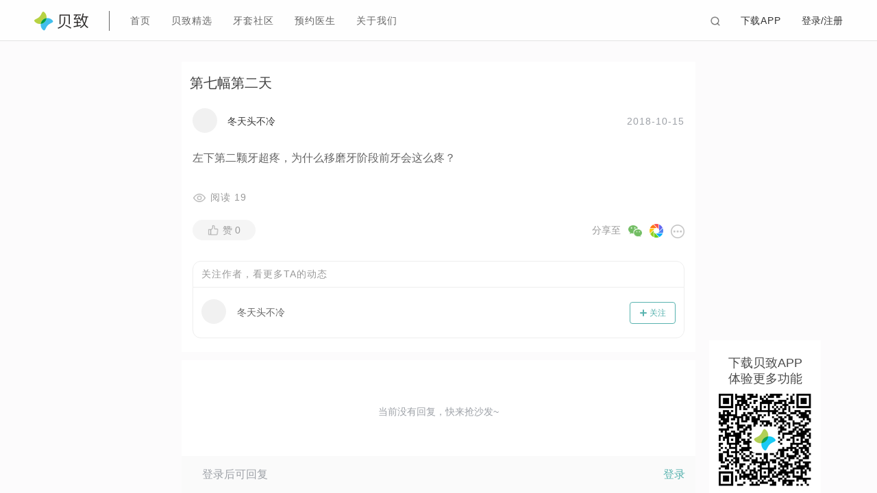

--- FILE ---
content_type: text/html; charset=utf-8
request_url: https://www.ibesteeth.com/club/article/17482
body_size: 1527
content:
<!DOCTYPE html>
<html>
<head>
    <meta charset="UTF-8">
    <meta name="format-detection" content="telephone=no">
    <meta http-equiv="X-UA-Compatible" content="IE=edge,chrome=1">
    <meta name="description" content="贝致">
    <meta name="viewport" content="width=device-width,initial-scale=1,maximum-scale=1,user-scalable=no">
    <title>贝致</title>
<link href="https://webstatic.ibesteeth.com/pc_club/1.5.2/main-b80df774750d31775d28be5fc138eb36.css" rel="stylesheet"></head>
<body>
    <div id="root">
    </div>
    <script>function initAppcfg(e){window.APPCFG.version=e.version,window.APPCFG.itype=e.itype,window.APPCFG.dtype=e.dtype,window.APPCFG.stype=e.stype,window.APPCFG.device=e.device,window.APPCFG.token=e.token,localStorage.setItem("TOKEN",e.token),localStorage.setItem("version",e.version),window.APPCFG.timediff=e.timediff,window.APPCFG.notlogin=""===e.token}function setupWebViewJavascriptBridge(e){if(window.WebViewJavascriptBridge)return e(WebViewJavascriptBridge);if(window.WVJBCallbacks)return window.WVJBCallbacks.push(e);window.WVJBCallbacks=[e];var n=document.createElement("iframe");n.style.display="none",n.src="wvjbscheme://__BRIDGE_LOADED__",document.documentElement.appendChild(n),setTimeout(function(){document.documentElement.removeChild(n)},0)}function GetInfoFromAndroid(){if(window.androidObject){var e=window.androidObject.firstInData();if(e){var n=JSON.parse(e);initAppcfg(n),n.lastUpdate=Date.now()}}}function wxAuth(){window.wx_user_token?localStorage.setItem("TOKEN",window.wx_user_token):"unknow"===window.not_register&&(location.href=location.origin+"/club/getWxuserInfo?url="+encodeURIComponent(window.location.href))}document.domain="ibesteeth.com",window.NONP=function(){},window.BridgeForJava={postInfo:window.NONP,pushAccountNews:window.NONP,myAccountPage:function(){return 0},forceReload:window.NONP,getCurrentTheme:window.NONP,reloadTheme:window.NONP},window.APPCFG={version:null,itype:null,dtype:0,stype:null,device:null,token:"",timediff:0,notlogin:!1};var userAgent=navigator.userAgent||navigator.vendor||window.opera;/ibesteethClient_iPhone/.test(userAgent)&&setupWebViewJavascriptBridge(function(e){e.callHandler("setAPPCFG",{arg:"all"},function(e){var n=JSON.parse(e);initAppcfg(n),n.lastUpdate=Date.now()}),e.callHandler("getToken",{key:"value"},function(e){localStorage.setItem("TOKEN",e),window.APPCFG.token=e}),e.registerHandler("setTokenToLocalStorage",function(e,n){localStorage.setItem("TOKEN",e),window.APPCFG.token=e}),e.registerHandler("clearLoginCredentials",function(e,n){localStorage.removeItem("TOKEN"),window.APPCFG.token=""})}),/micromessenger/i.test(userAgent)&&!localStorage.getItem("TOKEN")&&document.write('<script type="text/javascript" src="/wxCommunityGetToken" onload="wxAuth();"><\/script>'),GetInfoFromAndroid()</script>
    <div style="display: none;">
    <script src="https://s4.cnzz.com/z_stat.php?id=1260171491&web_id=1260171491" language="JavaScript"></script>
    </div>
    <script src="https://res.wx.qq.com/open/js/jweixin-1.2.0.js"></script>
    <script src="https://res.wx.qq.com/connect/zh_CN/htmledition/js/wxLogin.js"></script>
    <script type="text/javascript" src="https:///api?v=2.0&ak="></script>
<script type="text/javascript" src="https://webstatic.ibesteeth.com/pc_club/1.5.2/vendor-c9fcfc8dd5db77d57b93.js"></script><script type="text/javascript" src="https://webstatic.ibesteeth.com/pc_club/1.5.2/main-249ac91b9c9efb028a32.js"></script></body>
</html>

--- FILE ---
content_type: text/html; charset=UTF-8
request_url: https://www.ibesteeth.com/capi/post/getTheme
body_size: 333
content:
{"errcode":0,"errmsg":"获取主题成功","data":[{"theme_id":61,"theme_name":"矫正答疑","theme_summary":"","theme_headimg":"","theme_usage":"question"},{"theme_id":62,"theme_name":"牙套日记","theme_summary":"","theme_headimg":"","theme_usage":"diary"},{"theme_id":9,"theme_name":"牙套故事精选","theme_summary":"","theme_headimg":"","theme_usage":"story"},{"theme_id":6,"theme_name":"隐形矫正","theme_summary":"","theme_headimg":"","theme_usage":"invisible_aligners"},{"theme_id":7,"theme_name":"固定矫正","theme_summary":"","theme_headimg":"","theme_usage":"fixed_appliances"},{"theme_id":11,"theme_name":"口腔护理","theme_summary":"","theme_headimg":"","theme_usage":"oral_care"},{"theme_id":4,"theme_name":"活动专区","theme_summary":"","theme_headimg":"","theme_usage":"activity"}]}

--- FILE ---
content_type: text/html; charset=UTF-8
request_url: https://www.ibesteeth.com/capi/post/postDetail
body_size: 644
content:
{"errcode":0,"errmsg":"获取帖子详情成功","data":{"post_status":0,"post_id":17482,"post_title":"第七幅第二天","post_summary":"左下第二颗牙超疼，为什么移磨牙阶段前牙会这么疼？","post_headimg":"","post_headimg_shareimg":"","post_headimg_substitute":"","post_headimg_substitute_shareimg":"","positive_img":"","side_img":"","post_content":"左下第二颗牙超疼，为什么移磨牙阶段前牙会这么疼？","post_theme_id":62,"post_ip":"117.136.91.175","post_view":19,"post_reply":0,"post_like":0,"post_store":0,"post_share":0,"post_noreply":0,"post_top":0,"post_good":0,"post_diary_id":6866,"post_diary_name":"一家人最重要的就是整整齐齐","post_reply_time":"","post_add_time":"2018-10-15","post_update_time":"2018-10-15","review_status":1,"user_nick":"冬天头不冷","user_name":"","user_headimg":"https:\/\/upload.ibesteeth.com\/pro\/user\/headimg\/1532854381C64vDKW9.jpg","user_type":1,"user_id":55551,"is_like":0,"is_store":0,"is_reply":0,"is_self":0,"is_follow":0,"doctor":{},"theme":{"theme_id":62,"theme_name":"牙套日记","theme_summary":"","theme_headimg":"","theme_usage":"diary"},"tag":[]}}

--- FILE ---
content_type: text/html; charset=UTF-8
request_url: https://www.ibesteeth.com/capi/post/postReply
body_size: 83
content:
{"errcode":0,"errmsg":"获取评论成功","data":[]}

--- FILE ---
content_type: text/html; charset=UTF-8
request_url: https://www.ibesteeth.com/capi/post/myPower
body_size: 86
content:
{"errcode":80015,"errmsg":"缺少登录Token","data":[]}

--- FILE ---
content_type: text/html; charset=UTF-8
request_url: https://www.ibesteeth.com/users/get_wx_js_config?url=https%3A%2F%2Fwww.ibesteeth.com%2Fclub%2Farticle%2F17482
body_size: 1162
content:
{"result":"true","errortype":"0","errormsg":"","param":{"wechatJSDK":{"debug":false,"beta":false,"appId":"wx4908af568facab00","nonceStr":"rand_6925b4cd82ddc","timestamp":1764078797,"url":"https:\/\/www.ibesteeth.com\/club\/article\/17482","signature":"8ec9b42c35ff6ccc625a195fceef36d487ebbcfd","jsApiList":["onMenuShareTimeline","onMenuShareAppMessage","onMenuShareQQ","onMenuShareWeibo","onMenuShareQZone","hideMenuItems","showMenuItems","chooseImage","previewImage","getLocation","openLocation","hideAllNonBaseMenuItem"]},"wechatShare":true,"wechatLink":"https:\/\/www.ibesteeth.com\/club\/article\/17482?","shareImg":""}}

--- FILE ---
content_type: text/css
request_url: https://webstatic.ibesteeth.com/pc_club/1.5.2/main-b80df774750d31775d28be5fc138eb36.css
body_size: 341771
content:
.style__placeHolder___3nyVo, .style__errorImg___2ofql {
  position: absolute;
  top: 0;
  width: 100%;
  height: 100%;
  text-align: center;
  background-repeat: no-repeat;
  background-size: 15%;
  background-position: center; }

.style__placeHolder___3nyVo {
  background-color: #F1F1F1;
  background-image: url([data-uri]); }

.style__errorImg___2ofql {
  background-color: #F1F1F1;
  background-image: url([data-uri]); }

.style__hodeing___QmUlQ {
  position: absolute;
  top: 0;
  width: 100%;
  height: 100%;
  background-color: #F1F1F1;
  background-image: url([data-uri]);
  background-size: 15%;
  background-repeat: no-repeat;
  background-position: center; }
  .style__hodeing___QmUlQ img {
    width: 100%;
    height: initial; }
  .style__hodeing___QmUlQ .style__proxyImage___3dtq8 {
    width: 100%;
    height: 100%;
    background-repeat: no-repeat;
    background-position: center;
    background-size: cover; }
.style__item___EvT5f {
  height: 0;
  padding-top: 40%;
  background: #fff;
  position: relative; }

.style__item___EvT5f img {
  position: absolute;
  top: 0;
  height: 100%;
  width: 100%; }

.style__search-btn___1fiIS {
  display: block;
  width: 30px;
  height: 30px;
  border-radius: 50%;
  background: url([data-uri]) no-repeat center/cover;
  position: absolute;
  top: 5px;
  right: 16px;
  z-index: 9999; }

.style__slide-btn___3ji6j {
  display: block;
  width: 30px;
  height: 30px;
  border-radius: 50%;
  background: url([data-uri]) no-repeat center/cover;
  position: absolute;
  top: 5px;
  left: 16px;
  z-index: 99; }
/* Slider */
.slick-slider
{
    position: relative;

    display: block;
    box-sizing: border-box;

    -webkit-user-select: none;
       -moz-user-select: none;
        -ms-user-select: none;
            user-select: none;

    -webkit-touch-callout: none;
    -khtml-user-select: none;
    -ms-touch-action: pan-y;
        touch-action: pan-y;
    -webkit-tap-highlight-color: transparent;
}

.slick-list
{
    position: relative;

    display: block;
    overflow: hidden;

    margin: 0;
    padding: 0;
}
.slick-list:focus
{
    outline: none;
}
.slick-list.dragging
{
    cursor: pointer;
    cursor: hand;
}

.slick-slider .slick-track,
.slick-slider .slick-list
{
    -webkit-transform: translate3d(0, 0, 0);
       -moz-transform: translate3d(0, 0, 0);
        -ms-transform: translate3d(0, 0, 0);
         -o-transform: translate3d(0, 0, 0);
            transform: translate3d(0, 0, 0);
}

.slick-track
{
    position: relative;
    top: 0;
    left: 0;

    display: block;
    margin-left: auto;
    margin-right: auto;
}
.slick-track:before,
.slick-track:after
{
    display: table;

    content: '';
}
.slick-track:after
{
    clear: both;
}
.slick-loading .slick-track
{
    visibility: hidden;
}

.slick-slide
{
    display: none;
    float: left;

    height: 100%;
    min-height: 1px;
}
[dir='rtl'] .slick-slide
{
    float: right;
}
.slick-slide img
{
    display: block;
}
.slick-slide.slick-loading img
{
    display: none;
}
.slick-slide.dragging img
{
    pointer-events: none;
}
.slick-initialized .slick-slide
{
    display: block;
}
.slick-loading .slick-slide
{
    visibility: hidden;
}
.slick-vertical .slick-slide
{
    display: block;

    height: auto;

    border: 1px solid transparent;
}
.slick-arrow.slick-hidden {
    display: none;
}
@charset 'UTF-8';
/* Slider */
.slick-loading .slick-list
{
    background: #fff url([data-uri]) center center no-repeat;
}

/* Icons */
@font-face
{
    font-family: 'slick';
    font-weight: normal;
    font-style: normal;

    src: url(https://webstatic.ibesteeth.com/pc_club/1.5.2/ced611daf7709cc778da928fec876475.eot);
    src: url(https://webstatic.ibesteeth.com/pc_club/1.5.2/ced611daf7709cc778da928fec876475.eot?#iefix) format('embedded-opentype'), url([data-uri]) format('woff'), url([data-uri]) format('truetype'), url(https://webstatic.ibesteeth.com/pc_club/1.5.2/f97e3bbf73254b0112091d0192f17aec.svg#slick) format('svg');
}
/* Arrows */
.slick-prev,
.slick-next
{
    font-size: 0;
    line-height: 0;

    position: absolute;
    top: 50%;

    display: block;

    width: 20px;
    height: 20px;
    padding: 0;
    -webkit-transform: translate(0, -50%);
    -ms-transform: translate(0, -50%);
    transform: translate(0, -50%);

    cursor: pointer;

    color: transparent;
    border: none;
    outline: none;
    background: transparent;
}
.slick-prev:hover,
.slick-prev:focus,
.slick-next:hover,
.slick-next:focus
{
    color: transparent;
    outline: none;
    background: transparent;
}
.slick-prev:hover:before,
.slick-prev:focus:before,
.slick-next:hover:before,
.slick-next:focus:before
{
    opacity: 1;
}
.slick-prev.slick-disabled:before,
.slick-next.slick-disabled:before
{
    opacity: .25;
}

.slick-prev:before,
.slick-next:before
{
    font-family: 'slick';
    font-size: 20px;
    line-height: 1;

    opacity: .75;
    color: white;

    -webkit-font-smoothing: antialiased;
    -moz-osx-font-smoothing: grayscale;
}

.slick-prev
{
    left: -25px;
}
[dir='rtl'] .slick-prev
{
    right: -25px;
    left: auto;
}
.slick-prev:before
{
    content: '\2190';
}
[dir='rtl'] .slick-prev:before
{
    content: '\2192';
}

.slick-next
{
    right: -25px;
}
[dir='rtl'] .slick-next
{
    right: auto;
    left: -25px;
}
.slick-next:before
{
    content: '\2192';
}
[dir='rtl'] .slick-next:before
{
    content: '\2190';
}

/* Dots */
.slick-dotted.slick-slider
{
    margin-bottom: 30px;
}

.slick-dots
{
    position: absolute;
    bottom: -25px;

    display: block;

    width: 100%;
    padding: 0;
    margin: 0;

    list-style: none;

    text-align: center;
}
.slick-dots li
{
    position: relative;

    display: inline-block;

    width: 20px;
    height: 20px;
    margin: 0 5px;
    padding: 0;

    cursor: pointer;
}
.slick-dots li button
{
    font-size: 0;
    line-height: 0;

    display: block;

    width: 20px;
    height: 20px;
    padding: 5px;

    cursor: pointer;

    color: transparent;
    border: 0;
    outline: none;
    background: transparent;
}
.slick-dots li button:hover,
.slick-dots li button:focus
{
    outline: none;
}
.slick-dots li button:hover:before,
.slick-dots li button:focus:before
{
    opacity: 1;
}
.slick-dots li button:before
{
    font-family: 'slick';
    font-size: 6px;
    line-height: 20px;

    position: absolute;
    top: 0;
    left: 0;

    width: 20px;
    height: 20px;

    content: '\2022';
    text-align: center;

    opacity: .25;
    color: black;

    -webkit-font-smoothing: antialiased;
    -moz-osx-font-smoothing: grayscale;
}
.slick-dots li.slick-active button:before
{
    opacity: .75;
    color: black;
}
/* Dots */
.slick-dotted.slick-slider
{
    margin-bottom: 30px;
}

.reset-dots
{
    position: absolute;
    bottom: 5px;
    display: block;
    width: 100%;
    padding: 0;
    margin: 0;
    list-style: none;
    text-align: center;
}
.reset-dots li
{
    position: relative;
    display: inline-block;
    width: 8px;
    height: 8px;
    margin: 0 2px;
    padding: 0;

    cursor: pointer;
}
.reset-dots li button
{
    font-size: 0;
    line-height: 0;

    display: block;

    width: 8px;
    height: 8px;
    padding: 5px;

    cursor: pointer;

    color: transparent;
    border: 0;
    outline: none;
    background: transparent;
}
.reset-dots li button:hover,
.reset-dots li button:focus
{
    outline: none;
}
.reset-dots li button:hover:before,
.reset-dots li button:focus:before
{
    opacity: 1;
}
.reset-dots li button:before
{
    font-family: 'slick';
    font-size: 6px;
    line-height: 8px;
    position: absolute;
    top: 0;
    left: 0;
    width: 8px;
    height: 8px;
    content: '\2022';
    text-align: center;
    color: #fff;

    -webkit-font-smoothing: antialiased;
    -moz-osx-font-smoothing: grayscale;
}
.reset-dots li.slick-active button:before
{
    opacity: .75;
    color: #d8d8d8;
}.style__block-main___5F75W {
  display: -ms-flexbox;
  display: flex;
  -ms-flex-pack: distribute;
      justify-content: space-around;
  -ms-flex-align: center;
      align-items: center;
  padding: 20px 12px 25px;
  background: #fff;
  margin-bottom: 10px;
  color: #222; }
  .style__block-main___5F75W .style__block-content___UAFl7 {
    -ms-flex: 0 0 55px;
        flex: 0 0 55px;
    height: 55px;
    margin-right: 8px;
    position: relative;
    overflow: hidden; }
    .style__block-main___5F75W .style__block-content___UAFl7 div {
      background: #fff !important; }
    .style__block-main___5F75W .style__block-content___UAFl7:last-child {
      margin-right: 0; }
    .style__block-main___5F75W .style__block-content___UAFl7 img {
      height: 100% !important; }
  .style__block-main___5F75W .style__block___3-MKR {
    font-size: 12px;
    position: absolute;
    top: 0;
    width: 100%;
    height: 100%;
    overflow: hidden; }
.style__section___30yUy {
  margin-bottom: 12px;
  padding: 14px;
  background: #fff; }
  .style__section___30yUy .style__header___3Kvdd {
    color: #444;
    font-size: 14px;
    margin-bottom: 14px;
    font-weight: normal;
    letter-spacing: 2px; }
    .style__section___30yUy .style__header___3Kvdd span {
      float: right;
      color: #999; }
      .style__section___30yUy .style__header___3Kvdd span:after {
        content: '';
        display: inline-block;
        width: 7px;
        height: 7px;
        border-top: 1px solid #999;
        border-right: 1px solid #999;
        transform: translate3d(-2px, -1px, 0) rotate(45deg); }
  .style__section___30yUy .style__txt___3O3Ec {
    position: relative;
    display: inline-block; }
    .style__section___30yUy .style__txt___3O3Ec::before, .style__section___30yUy .style__txt___3O3Ec::after {
      content: ' ';
      display: block;
      width: 26px;
      height: 1px;
      position: absolute;
      border-top: 1px solid;
      top: 50%;
      margin-top: -1px; }
    .style__section___30yUy .style__txt___3O3Ec::before {
      left: -38px; }
    .style__section___30yUy .style__txt___3O3Ec::after {
      right: -38px; }

.style__activity-content___U8bLs {
  display: -ms-flexbox;
  display: flex;
  -ms-flex-align: center;
      align-items: center;
  -ms-flex-pack: justify;
      justify-content: space-between; }
  .style__activity-content___U8bLs .style__activity___3WVXR {
    -ms-flex: 1 1 110px;
        flex: 1 1 110px;
    padding-top: 26%;
    border-radius: 4px;
    margin-right: 8px;
    background: #ecf5ff;
    position: relative;
    overflow: hidden; }
    .style__activity-content___U8bLs .style__activity___3WVXR:last-child {
      margin-right: 0; }
.style__nickName___1zPWp img {
  display: inline-block;
  vertical-align: 5px;
  margin-left: 2px;
  height: 8px;
  width: auto; }
.style__section___3F5CW {
  margin-bottom: 12px;
  padding: 14px;
  background: #fff; }
  .style__section___3F5CW .style__header___6GhnZ {
    color: #444;
    font-size: 14px;
    margin-bottom: 14px;
    font-weight: normal;
    letter-spacing: 2px; }
    .style__section___3F5CW .style__header___6GhnZ span {
      float: right;
      color: #999; }
      .style__section___3F5CW .style__header___6GhnZ span:after {
        content: '';
        display: inline-block;
        width: 7px;
        height: 7px;
        border-top: 1px solid #999;
        border-right: 1px solid #999;
        transform: translate3d(-2px, -1px, 0) rotate(45deg); }
  .style__section___3F5CW .style__txt___3ojwt {
    position: relative;
    display: inline-block; }
    .style__section___3F5CW .style__txt___3ojwt::before, .style__section___3F5CW .style__txt___3ojwt::after {
      content: ' ';
      display: block;
      width: 26px;
      height: 1px;
      position: absolute;
      border-top: 1px solid;
      top: 50%;
      margin-top: -1px; }
    .style__section___3F5CW .style__txt___3ojwt::before {
      left: -38px; }
    .style__section___3F5CW .style__txt___3ojwt::after {
      right: -38px; }

.style__good___3ArcX {
  padding-right: 0; }
  .style__good___3ArcX .style__header___6GhnZ {
    padding-right: 14px; }

.style__slideEssence___3alNe {
  white-space: nowrap;
  overflow-x: scroll;
  overflow-y: hidden;
  -webkit-overflow-scrolling: touch;
  /* Firefox: https://developer.mozilla.org/en/docs/Web/CSS/overflow */
  overflow: -moz-scrollbars-none;
  /* IE: https://msdn.microsoft.com/en-us/library/hh771902(v=vs.85).aspx */
  -ms-overflow-style: none; }
  .style__slideEssence___3alNe:-webkit-scrollbar {
    width: 0px; }

.style__essenceItem___2PEDb {
  display: inline-block;
  position: relative;
  box-sizing: border-box;
  margin-right: 6px;
  height: 0;
  width: 76%;
  padding-top: 42.7%; }
  .style__essenceItem___2PEDb img {
    width: 100%;
    height: 100%; }
  .style__essenceItem___2PEDb .style__title___3UFwo {
    margin-top: 6px;
    font-size: 18px;
    color: #484848;
    overflow: hidden;
    text-overflow: ellipsis;
    white-space: nowrap;
    letter-spacing: 1px; }
.style__avator___JZv9D {
  display: -ms-flexbox;
  display: flex;
  -ms-flex-pack: center;
      justify-content: center;
  -ms-flex-align: center;
      align-items: center;
  background: #f1f1f1; }
  .style__avator___JZv9D img {
    max-width: 100%;
    max-height: 100%; }
.style__section___3XQUe {
  margin-bottom: 12px;
  padding: 14px;
  background: #fff; }
  .style__section___3XQUe .style__header___as_mK {
    color: #444;
    font-size: 14px;
    margin-bottom: 14px;
    font-weight: normal;
    letter-spacing: 2px; }
    .style__section___3XQUe .style__header___as_mK span {
      float: right;
      color: #999; }
      .style__section___3XQUe .style__header___as_mK span:after {
        content: '';
        display: inline-block;
        width: 7px;
        height: 7px;
        border-top: 1px solid #999;
        border-right: 1px solid #999;
        transform: translate3d(-2px, -1px, 0) rotate(45deg); }
  .style__section___3XQUe .style__txt___1zCrS {
    position: relative;
    display: inline-block; }
    .style__section___3XQUe .style__txt___1zCrS::before, .style__section___3XQUe .style__txt___1zCrS::after {
      content: ' ';
      display: block;
      width: 26px;
      height: 1px;
      position: absolute;
      border-top: 1px solid;
      top: 50%;
      margin-top: -1px; }
    .style__section___3XQUe .style__txt___1zCrS::before {
      left: -38px; }
    .style__section___3XQUe .style__txt___1zCrS::after {
      right: -38px; }

.style__doctorCover___3CGbZ {
  display: inline-block;
  width: 100%;
  position: relative;
  height: 0;
  padding-top: 43%;
  overflow: hidden; }
  .style__doctorCover___3CGbZ img {
    position: absolute;
    top: 0;
    width: 100%; }

.style__doctor___1-_M8 {
  padding-top: 16px;
  padding-bottom: 16px; }
.style__section___px1go {
  margin-bottom: 12px;
  padding: 14px;
  background: #fff; }
  .style__section___px1go .style__header___1jHQm {
    color: #444;
    font-size: 14px;
    margin-bottom: 14px;
    font-weight: normal;
    letter-spacing: 2px; }
    .style__section___px1go .style__header___1jHQm span {
      float: right;
      color: #999; }
      .style__section___px1go .style__header___1jHQm span:after {
        content: '';
        display: inline-block;
        width: 7px;
        height: 7px;
        border-top: 1px solid #999;
        border-right: 1px solid #999;
        transform: translate3d(-2px, -1px, 0) rotate(45deg); }
  .style__section___px1go .style__txt___yRYIq {
    position: relative;
    display: inline-block; }
    .style__section___px1go .style__txt___yRYIq::before, .style__section___px1go .style__txt___yRYIq::after {
      content: ' ';
      display: block;
      width: 26px;
      height: 1px;
      position: absolute;
      border-top: 1px solid;
      top: 50%;
      margin-top: -1px; }
    .style__section___px1go .style__txt___yRYIq::before {
      left: -38px; }
    .style__section___px1go .style__txt___yRYIq::after {
      right: -38px; }

.style__bz___3cl3K {
  padding-bottom: 1px;
  margin-bottom: 0; }

.style__more___3JQn6 {
  float: right;
  margin-top: 2px;
  color: #737373;
  font-size: 13px;
  text-decoration: none; }

.style__item___7JLo_ {
  display: block;
  height: 0;
  padding-top: 56.25%;
  position: relative;
  margin-bottom: 16px; }
  .style__item___7JLo_ img {
    position: absolute;
    top: 0;
    width: 100%; }
.style__loadMore___1u7XX {
  padding: 20px 0;
  text-align: center;
  background: #fff;
  color: #9da1a7;
  font-size: 14px; }
.ptr__react-weui-ptr___38hbT {
  overflow: hidden; }

.ptr__react-weui-ptr__loader___1XWlc {
  pointer-events: none;
  font-weight: bold;
  text-align: center;
  width: 100%;
  overflow: hidden;
  display: -ms-flexbox;
  display: flex;
  -ms-flex-align: center;
      align-items: center;
  -ms-flex-line-pack: stretch;
      align-content: stretch; }

.ptr__react-weui-ptr__content___3vlyP {
  height: 100%;
  overflow: scroll; }
.style__holder___32WIA {
  width: 100%;
  max-width: 750px;
  position: absolute;
  top: 0;
  bottom: 0;
  z-index: 999 !important;
  overflow: hidden;
  background: #fff; }

.style__listPlaceHolder___khONR {
  box-sizing: border-box;
  width: 100%;
  padding: 0 16px;
  background: #fff;
  margin-bottom: 10px;
  padding-bottom: 1px; }

.style__title___2ZUyA {
  padding: 12px 0;
  overflow: hidden; }

.style__img___2Igo0 {
  width: 30px;
  height: 30px;
  border-radius: 50%;
  background-color: #ebebeb;
  float: left; }

.style__word___21Jfz {
  display: block;
  margin-left: 44px;
  height: 30px;
  border-radius: 4px;
  background: #ebebeb; }

.style__headeImg___2R_ZZ {
  height: 0;
  padding-bottom: 56.25%;
  background: #ebebeb; }

.style__p___3JT_y {
  margin: 6px 0;
  height: 24px;
  border-radius: 4px;
  background: #ebebeb; }

.style__loader___2hLlX {
  box-sizing: border-box;
  display: -ms-flexbox;
  display: flex;
  -ms-flex: 0 1 auto;
  flex: 0 1 auto;
  -ms-flex-direction: column;
  flex-direction: column;
  -ms-flex-positive: 1;
  flex-grow: 1;
  -ms-flex-negative: 0;
  flex-shrink: 0;
  -ms-flex-preferred-size: 25%;
  flex-basis: 25%;
  max-width: 25%;
  height: 200px;
  -ms-flex-align: center;
  align-items: center;
  -ms-flex-pack: center;
  justify-content: center; }
.style__emptyContent___3HV_A {
  display: -ms-flexbox;
  display: flex;
  position: absolute;
  width: 100%;
  max-width: 750px;
  height: calc(100% - 106px);
  -ms-flex-pack: center;
      justify-content: center;
  -ms-flex-align: center;
      align-items: center;
  color: #666; }
.style__doc-container___3Fmol {
  padding: 0 14px;
  background: #fff; }
  .style__doc-container___3Fmol:last-child .style__doc-item___3Nuhw {
    border-bottom: none; }

.style__doc-highlight___2xyBr {
  padding: 15px 0; }
  .style__doc-highlight___2xyBr h2 {
    font-weight: normal;
    font-size: 18px;
    color: #444;
    margin-top: 14px;
    margin-bottom: 6px;
    letter-spacing: 1.1px; }
  .style__doc-highlight___2xyBr p {
    font-size: 14px;
    color: #8b8b8b;
    letter-spacing: 0.9px; }

.style__doc-highlight-one___t0_Au {
  padding-top: 42%;
  position: relative; }
  .style__doc-highlight-one___t0_Au .style__one-block___3th-J {
    position: absolute;
    top: 0;
    width: 100%;
    height: 100%; }

.style__doc-detail___aMK5O {
  overflow: hidden; }
  .style__doc-detail___aMK5O .style__avator___3wFFo {
    float: left;
    margin-right: 10px;
    width: 80px;
    height: 80px;
    position: relative;
    overflow: hidden; }
  .style__doc-detail___aMK5O .style__title___2oDRc {
    font-size: 16px;
    color: #444;
    letter-spacing: 0.9px;
    margin-bottom: 4px; }
  .style__doc-detail___aMK5O .style__des___BRJQW {
    font-size: 14px;
    color: #989898;
    display: -webkit-box;
    display: -webkit-box-orient;
    overflow: hidden;
    text-overflow: ellipsis;
    -webkit-line-clamp: 2; }

.style__listLine___3p5VU {
  height: 1px;
  background-color: #d8d8d8;
  transform: scaleY(0.5); }
.style__absoluteBlock___2qBgE {
  height: 42px; }

.style__nav___15YUi {
  padding: 0 14px;
  width: 100%;
  box-sizing: border-box;
  white-space: nowrap;
  overflow-x: scroll;
  overflow-y: hidden;
  border-bottom: #72cb77;
  position: absolute;
  background: #fff;
  z-index: 9 !important;
  max-width: 750px;
  -webkit-overflow-scrolling: touch;
  /* Firefox: https://developer.mozilla.org/en/docs/Web/CSS/overflow */
  overflow: -moz-scrollbars-none;
  /* IE: https://msdn.microsoft.com/en-us/library/hh771902(v=vs.85).aspx */
  -ms-overflow-style: none;
  border-bottom: 0.5px solid #e6e6e6; }
  .style__nav___15YUi:-webkit-scrollbar {
    width: 0px; }
  .style__nav___15YUi span {
    display: inline-block;
    padding: 0 4px;
    margin-right: 34px;
    color: #484848;
    font-size: 16px;
    height: 42px;
    line-height: 42px;
    letter-spacing: 2px; }
  .style__nav___15YUi .style__navOn___2bXQK {
    color: #72cb77; }
  .style__nav___15YUi .style__navLast___3AzYS {
    margin-right: 14px; }

.style__navfix___cLV4k {
  position: fixed;
  top: 0;
  transform: translateZ(0);
  -webkit-transform: translateZ(0); }

.style__underline___29BIl {
  display: block;
  width: 80px;
  height: 1px;
  background: #72cb77;
  transition: all .3s ease-out; }
.style__holder___1ClZE {
  width: 100%;
  max-width: 750px;
  position: absolute;
  top: 0;
  bottom: 0;
  z-index: 999 !important;
  overflow: hidden;
  background: #fff; }

.style__banner___2nTCc, .style__word___IyrjG {
  height: 0;
  padding-top: 56.25%;
  background: #ebebeb;
  margin-bottom: 12px; }

.style__banner___2nTCc {
  padding-top: 56.25%; }

.style__block___3a7aW {
  padding: 16px 14px 0; }

.style__title___VOYFE {
  background: #ebebeb;
  border-radius: 4px;
  height: 24px;
  margin-bottom: 10px; }

.style__word___IyrjG {
  padding-top: 50%; }
.style__search-holder-content___P3zIx {
  background: #6acfc7; }

.style__sticky___2xUjq {
  position: sticky;
  position: -webkit-sticky;
  top: 0;
  z-index: 99;
  opacity: 0; }

.style__search-content___1CI8x {
  height: 43px;
  background-color: #F6F7F8;
  padding: 6px 16px;
  box-sizing: border-box;
  display: block; }
  .style__search-content___1CI8x i {
    width: 14px;
    height: 14px;
    display: inline-block;
    margin-right: 7px;
    background-image: url([data-uri]);
    background-size: 14px;
    vertical-align: -3px; }

.style__filter___35Ajb {
  float: left;
  width: 80px;
  height: 29px;
  line-height: 29px;
  text-align: center;
  border: 1px solid #c1c1c1;
  border-radius: 4px;
  font-size: 12px;
  color: #999; }

.style__filter-active___UZdNN {
  border-color: #6acfc7;
  color: #6acfc7; }
  .style__filter-active___UZdNN:before {
    content: '';
    display: inline-block;
    width: 10px;
    height: 4px;
    border-left: 1px solid #6acfc7;
    border-bottom: 1px solid #6acfc7;
    transform: translate(-4px, -2px) rotate(-45deg); }

.style__search-input___2GE3E {
  border-radius: 5px;
  text-align: center;
  font-size: 12px;
  color: #999;
  height: 100%;
  box-sizing: border-box;
  padding-top: 6px;
  background: #fff; }
  .style__search-input___2GE3E i {
    width: 14px;
    height: 14px;
    display: inline-block;
    margin-right: 7px;
    background-image: url([data-uri]);
    background-size: 14px;
    vertical-align: -3px; }

.style__search-input-new___rQWqp i {
  background-image: url([data-uri]); }

.style__search___bSddJ {
  display: -ms-flexbox;
  display: flex;
  background: #6acfc7;
  height: 49px; }

.style__search-hd___3l4Sp {
  -ms-flex-item-align: center;
      -ms-grid-row-align: center;
      align-self: center;
  padding-left: 16px; }

.style__search-mid___3w0f- {
  -ms-flex: 1;
      flex: 1;
  padding: 0 16px;
  -ms-flex-item-align: center;
      -ms-grid-row-align: center;
      align-self: center; }

.style__search-form___23hs4 .style__search-input___2GE3E {
  border-radius: 5px;
  text-align: center;
  font-size: 12px;
  color: #999;
  height: 100%;
  box-sizing: border-box;
  padding: 8px 0;
  background: #fff;
  line-height: 1; }

.style__search-slide___Q4Ctz {
  display: block;
  width: 18px;
  height: 2px;
  background: #fff; }
  .style__search-slide___Q4Ctz:before, .style__search-slide___Q4Ctz:after {
    content: '';
    display: block;
    width: 18px;
    height: 2px;
    background: #fff;
    position: absolute; }
  .style__search-slide___Q4Ctz:before {
    margin-top: -7px; }
  .style__search-slide___Q4Ctz:after {
    margin-top: 7px; }

.style__search-tail___2UvuA {
  width: 17px;
  height: 20px;
  display: block;
  background: #6acfc7;
  -ms-flex-item-align: center;
      -ms-grid-row-align: center;
      align-self: center;
  padding-right: 18px; }

.style__bell___11tVV {
  width: 17px;
  height: 20px;
  background: url([data-uri]) center no-repeat;
  background-size: 17px 20px;
  display: block; }

.style__dot___1YPE-:after {
  content: '';
  width: 5px;
  height: 5px;
  border-radius: 50%;
  display: block;
  background: #f41f39;
  position: absolute;
  margin-top: 2px;
  margin-left: 10px; }
.style__pcBottomLogoBox___3-5TW {
  position: fixed;
  bottom: 0;
  left: calc(50% + 395px);
  width: 163px;
  padding-top: 22px;
  background: #fff; }
  .style__pcBottomLogoBox___3-5TW p {
    font-size: 18px;
    line-height: 1.33;
    text-align: center;
    color: #4b4b4b; }
  .style__pcBottomLogoBox___3-5TW span {
    display: block;
    width: 155px;
    height: 155px;
    margin: 0 auto;
    background: url(https://webstatic.ibesteeth.com/pc_club/1.5.2/images/pc_logo.png) no-repeat; }
.style__mask_transparent___1Tm8- {
  position: fixed;
  top: 0;
  right: 0;
  left: 0;
  bottom: 0;
  z-index: 1000;
  background: transparent; }

.style__mask-toast___Qc9Ld {
  position: absolute !important;
  width: 246px;
  height: 168px;
  left: 50%;
  top: 180px;
  margin-left: -123px;
  background-color: rgba(0, 0, 0, 0.8);
  box-shadow: 0 2px 4px 0 rgba(0, 0, 0, 0.2);
  border-radius: 6px;
  box-sizing: border-box;
  padding: 20px 24px;
  color: #fff; }

.style__mask-icon___24tmZ {
  width: 50px;
  height: 50px;
  margin: 0 auto;
  background-size: 50px; }

.style__mask-icon-success_no_color___2a_zz {
  background-image: url([data-uri]); }

.style__mask-content___CjRKw {
  font-size: 14px;
  color: #fff;
  text-align: center; }

.style__mask-title___3iT_h {
  font-size: 18px;
  margin: 20px 0; }
.style__pcHeader___3XA-y {
  position: fixed;
  left: 0;
  right: 0;
  z-index: 100;
  padding: 0 50px;
  height: 60px;
  box-shadow: inset 0 -1px 0 0 rgba(204, 204, 204, 0.5);
  background-color: #fffc;
  margin: 0 auto;
  min-width: 1200px;
  box-sizing: border-box; }
  .style__pcHeader___3XA-y .style__container___3fEUU .style__leftBox___1U8GM {
    line-height: 60px;
    float: left; }
    .style__pcHeader___3XA-y .style__container___3fEUU .style__leftBox___1U8GM .style__logo___3LbpW {
      vertical-align: middle;
      display: inline-block;
      width: 79px;
      height: 28px;
      background: url([data-uri]) no-repeat center/cover; }
    .style__pcHeader___3XA-y .style__container___3fEUU .style__leftBox___1U8GM .style__line___2nIu6 {
      vertical-align: middle;
      width: 1px;
      height: 29px;
      background: #666;
      margin: 0 30px;
      display: inline-block; }
    .style__pcHeader___3XA-y .style__container___3fEUU .style__leftBox___1U8GM .style__tag___11CcV {
      margin-right: 30px;
      position: relative;
      font-size: 14px;
      text-align: left;
      color: #666;
      letter-spacing: 1px; }
      .style__pcHeader___3XA-y .style__container___3fEUU .style__leftBox___1U8GM .style__tag___11CcV.style__active___2nccK:before {
        content: '';
        display: block;
        width: 14px;
        height: 2px;
        background: #58b3af;
        position: absolute;
        left: 50%;
        margin-left: -7px;
        margin-top: -16px; }
  .style__pcHeader___3XA-y .style__container___3fEUU .style__rightBox___78Fa1 {
    float: right;
    height: 59px;
    line-height: 59px;
    position: relative; }
    .style__pcHeader___3XA-y .style__container___3fEUU .style__rightBox___78Fa1 .style__pc-login-tip___3wWdq {
      color: #333;
      display: inline-block;
      font-size: 14px;
      margin-left: 30px;
      cursor: pointer;
      font-size: 14px; }
    .style__pcHeader___3XA-y .style__container___3fEUU .style__rightBox___78Fa1 .style__newFeature___1IcS1 {
      position: absolute;
      right: -179px;
      top: 0;
      width: 94px;
      height: 71px;
      background: url([data-uri]) no-repeat center/cover; }
    .style__pcHeader___3XA-y .style__container___3fEUU .style__rightBox___78Fa1 .style__userBox___2Ogkz {
      float: right;
      cursor: pointer; }
      .style__pcHeader___3XA-y .style__container___3fEUU .style__rightBox___78Fa1 .style__userBox___2Ogkz .style__postBox___3-e6K {
        padding-right: 30px;
        padding-left: 30px;
        color: #4f4f4f;
        line-height: 62px;
        height: 60px;
        position: relative;
        float: left;
        font-size: 14px; }
        .style__pcHeader___3XA-y .style__container___3fEUU .style__rightBox___78Fa1 .style__userBox___2Ogkz .style__postBox___3-e6K .style__toggleBox___Pye3k {
          right: 15px; }
        .style__pcHeader___3XA-y .style__container___3fEUU .style__rightBox___78Fa1 .style__userBox___2Ogkz .style__postBox___3-e6K .style__toggleBox___Pye3k:hover {
          opacity: 1; }
        .style__pcHeader___3XA-y .style__container___3fEUU .style__rightBox___78Fa1 .style__userBox___2Ogkz .style__postBox___3-e6K:hover .style__toggleBox___Pye3k {
          display: block;
          opacity: 1; }
      .style__pcHeader___3XA-y .style__container___3fEUU .style__rightBox___78Fa1 .style__userBox___2Ogkz .style__toggleIcon___20hGx {
        margin-right: 4px;
        display: inline-block;
        width: 14px;
        height: 14px;
        background: url([data-uri]) no-repeat center/cover; }
      .style__pcHeader___3XA-y .style__container___3fEUU .style__rightBox___78Fa1 .style__userBox___2Ogkz .style__headImgBox___kQqNZ {
        box-sizing: border-box;
        padding-right: 15px;
        height: 60px;
        position: relative;
        float: left; }
        .style__pcHeader___3XA-y .style__container___3fEUU .style__rightBox___78Fa1 .style__userBox___2Ogkz .style__headImgBox___kQqNZ .style__avator___2iZI0 {
          display: inline-block;
          width: 30px;
          height: 30px;
          border-radius: 50%;
          vertical-align: middle;
          text-align: center;
          background: #f1f1f1;
          overflow: hidden; }
        .style__pcHeader___3XA-y .style__container___3fEUU .style__rightBox___78Fa1 .style__userBox___2Ogkz .style__headImgBox___kQqNZ:hover .style__toggleBox___Pye3k {
          display: block;
          opacity: 1; }
      .style__pcHeader___3XA-y .style__container___3fEUU .style__rightBox___78Fa1 .style__userBox___2Ogkz .style__toggleBox___Pye3k {
        opacity: 0;
        display: none;
        width: 130px;
        position: absolute;
        right: 15px;
        top: 58px;
        line-height: initial;
        transition: all .5s;
        box-shadow: 0px 1px 4px 0 rgba(0, 0, 0, 0.1); }
        .style__pcHeader___3XA-y .style__container___3fEUU .style__rightBox___78Fa1 .style__userBox___2Ogkz .style__toggleBox___Pye3k .style__singleDiv___3mBlz {
          position: relative;
          display: block;
          box-sizing: border-box;
          padding: 0 5px;
          height: 38px;
          text-align: center;
          background: #fff;
          font-size: 14px;
          color: #4a4a4a;
          line-height: 38px; }
          .style__pcHeader___3XA-y .style__container___3fEUU .style__rightBox___78Fa1 .style__userBox___2Ogkz .style__toggleBox___Pye3k .style__singleDiv___3mBlz:hover {
            background: #f4f4f4; }
          .style__pcHeader___3XA-y .style__container___3fEUU .style__rightBox___78Fa1 .style__userBox___2Ogkz .style__toggleBox___Pye3k .style__singleDiv___3mBlz img {
            margin-right: 6px;
            vertical-align: sub;
            width: 15px; }
        .style__pcHeader___3XA-y .style__container___3fEUU .style__rightBox___78Fa1 .style__userBox___2Ogkz .style__toggleBox___Pye3k .style__borderLine___1PiPd {
          position: absolute;
          background-color: #ededed;
          width: 120px;
          height: 1px;
          bottom: 0px;
          left: 5px; }

.style__search-icon___3cDL1 {
  display: inline-block;
  vertical-align: middle;
  width: 14px;
  height: 14px;
  background: url([data-uri]) center/contain; }

.style__download-link___26YvP {
  color: #333;
  font-size: 14px;
  letter-spacing: 0.9px;
  margin-left: 30px;
  display: inline-block; }
  .style__download-link___26YvP:hover + .style__download-app___2fabC {
    display: block; }

.style__download-app___2fabC {
  position: absolute;
  top: 59px;
  z-index: 2;
  display: none;
  text-align: center;
  color: #666666;
  font-size: 12px;
  background: #fff;
  padding-bottom: 8px;
  box-shadow: 1px 1px 2px rgba(0, 0, 0, 0.1); }
  .style__download-app___2fabC img {
    line-height: 0;
    vertical-align: middle;
    display: inline-block; }
  .style__download-app___2fabC p {
    line-height: 1; }
.style__login___JCaBO {
  position: absolute;
  top: 50vh;
  left: 0;
  right: 0;
  bottom: 0;
  width: 640px;
  margin: 0 auto;
  background: #fff;
  margin-top: -152px; }

.style__mask___2hx_d {
  left: 0;
  position: fixed;
  top: 0;
  z-index: 12;
  background: rgba(0, 0, 0, 0.4);
  width: 100%;
  height: 100%; }

.style__header___19QcV {
  height: 60px;
  line-height: 60px;
  color: #242424; }
  .style__header___19QcV .style__logo___25eOs {
    vertical-align: middle;
    display: inline-block;
    width: 53px;
    height: 18px;
    background: url([data-uri]) no-repeat center/cover; }
  .style__header___19QcV .style__line___3jjZm {
    margin: 0 20px;
    display: inline-block;
    width: 1px;
    height: 18px;
    background-color: #898989;
    vertical-align: middle; }
  .style__header___19QcV .style__tag___3rkBk {
    vertical-align: middle; }
  .style__header___19QcV .style__quit___wTpZv {
    float: right;
    margin-top: 22px;
    display: inline-block;
    width: 13px;
    height: 13px;
    background: url([data-uri]) no-repeat center/cover; }

.style__loginForm___1523M {
  position: relative;
  padding: 0 20px;
  background: #fff;
  z-index: 12; }

.style__cell___2yzi- {
  padding: 10px 0;
  border-bottom: 1px solid #ededed;
  display: -ms-flexbox;
  display: flex; }

.style__cellIcon___3-hxb {
  display: inline-block;
  width: 26px;
  height: 26px;
  background-image: url([data-uri]);
  background-size: 100%;
  background-position: center; }

.style__cellPassword___dbWza {
  background-image: url([data-uri]); }

.style__cellInput___3D2TH {
  -ms-flex: 1;
      flex: 1;
  padding-left: 8px;
  box-sizing: border-box; }
  .style__cellInput___3D2TH input {
    width: 100%;
    outline: 0;
    border: 0;
    height: 24px;
    line-height: 24px;
    font-size: 16px; }

.style__code___CMfTJ {
  font-size: 14px;
  color: #24c454;
  border: 1px solid #24c454;
  border-radius: 4px;
  padding: 2px 8px;
  background-color: #fff;
  transition: all .3s linear;
  -webkit-appearance: 0;
  outline: 0; }

.style__codeDisable___32hgZ {
  color: #fff;
  background-color: #e1e1e1;
  border-color: #e1e1e1; }

.style__loginBtnDisable___3LAIs {
  margin-top: 20px;
  padding: 8px;
  width: 100%;
  -webkit-appearance: 0;
  border-width: 0;
  outline: 0;
  transition: all .3s linear;
  font-size: 18px;
  color: #fff;
  border-radius: 5px;
  background-color: #e1e1e1; }

.style__loginBtn___3n5VL {
  background: #24c454; }

.style__weChatLogin___1Ctak {
  padding: 20px 0;
  font-size: 16px;
  color: #3bc46a;
  text-align: center; }
  .style__weChatLogin___1Ctak a {
    color: #3bc46a !important; }

.style__content___1UhMp {
  overflow: hidden;
  padding: 0 0 44px 37px; }
  .style__content___1UhMp .style__left___wx2US {
    float: left;
    width: 280px;
    padding: 18px 46px 13px 0;
    border-right: 1px solid #e0e0e0; }
  .style__content___1UhMp .style__right___-N0ac {
    margin: -20px 0 0 -27px;
    width: 176px;
    float: left;
    height: 220px;
    /* background: red; */ }

.style__wechat___2uYdM {
  position: absolute;
  display: inline-block;
  width: 40px;
  height: 40px;
  background: url([data-uri]) no-repeat center/cover;
  top: 131px;
  right: 108px;
  z-index: 20; }

.style__noRegist___3jgtm {
  text-align: center;
  margin-top: 28px;
  padding-bottom: 44px; }
  .style__noRegist___3jgtm .style__desc___mqFQZ {
    color: #242424; }
    .style__noRegist___3jgtm .style__desc___mqFQZ:before {
      content: "";
      display: inline-block;
      width: 20px;
      height: 20px;
      background: url([data-uri]) no-repeat center/cover;
      transform: translateY(3px) translateX(-15px); }
  .style__noRegist___3jgtm .style__download___3yD1R {
    display: block;
    width: 155px;
    height: 155px;
    margin: 0 auto;
    background: url(https://webstatic.ibesteeth.com/pc_club/1.5.2/images/pc_logo.png) no-repeat; }
.style__info___1rJox {
  font-size: 14px;
  color: #999; }
  .style__info___1rJox .style__num___3S366 {
    padding-left: 2px;
    padding-right: 2px; }

.style__icon___vRF7_ {
  width: 15px;
  height: 15px;
  background-size: 100%;
  background-repeat: no-repeat;
  display: inline-block;
  vertical-align: -3px;
  margin-top: -1px;
  margin-right: 8px;
  background-position-y: center; }

.style__iconView___1hkfk {
  width: 19px;
  vertical-align: -2px;
  background-image: url([data-uri]); }

.style__iconPraise___3taR8 {
  vertical-align: -2px;
  background-image: url([data-uri]); }

.style__praiseActive___TGeP6 {
  vertical-align: -2px;
  background-image: url([data-uri]); }
.style__dots___1YY75 {
  width: 30px;
  height: 14px;
  display: inline-block;
  background-image: url([data-uri]);
  background-size: 100% 100%; }

.style__actionPanel___20Ydq .style__actionStore___3Hj1t, .style__actionPanel___20Ydq .style__actionShare___1k2yd {
  line-height: 30px;
  vertical-align: middle;
  display: inline-block;
  width: 62px;
  text-align: center;
  box-sizing: border-box;
  color: #9da1a7;
  font-size: 16px; }

.style__action___2mC-6 {
  line-height: 1; }

.style__actionPanel___20Ydq {
  position: absolute;
  right: 5px;
  margin-top: -46px;
  width: 124px;
  border: 1px solid #a6a9af;
  border-radius: 4px;
  background: #fff; }
  .style__actionPanel___20Ydq:after {
    content: '';
    width: 14px;
    height: 14px;
    border-left: 1px solid #a6a9af;
    border-bottom: 1px solid #a6a9af;
    position: absolute;
    transform: translate(-37px, 23px) rotate(-45deg);
    background-color: #fff; }
  .style__actionPanel___20Ydq .style__actionStore___3Hj1t {
    border-right: 1px solid #a6a9af; }

.style__wxMask___2QkTS {
  position: fixed;
  left: 0;
  right: 0;
  top: 0;
  bottom: 0;
  z-index: 1000;
  background-repeat: no-repeat;
  background-color: rgba(0, 0, 0, 0.6);
  background-image: url([data-uri]);
  background-position: 94% 1%;
  background-size: 30% auto; }
/*!
 * WeUI v1.1.3 (https://github.com/weui/weui)
 * Copyright 2018 Tencent, Inc.
 * Licensed under the MIT license
 */
html{
  -ms-text-size-adjust:100%;
  -webkit-text-size-adjust:100%;
}
body{
  line-height:1.6;
  font-family:-apple-system-font, "Helvetica Neue", sans-serif;
}
*{
  margin:0;
  padding:0;
}
a img{
  border:0;
}
a{
  text-decoration:none;
  -webkit-tap-highlight-color:rgba(0, 0, 0, 0);
}
@font-face{
  font-weight:normal;
  font-style:normal;
  font-family:"weui";
  src:url('[data-uri]') format('truetype');
}
[class^="weui-icon-"],
[class*=" weui-icon-"]{
  display:inline-block;
  vertical-align:middle;
  font:normal normal normal 14px/1 "weui";
  font-size:inherit;
  text-rendering:auto;
  -webkit-font-smoothing:antialiased;
}
[class^="weui-icon-"]:before,
[class*=" weui-icon-"]:before{
  display:inline-block;
  margin-left:.2em;
  margin-right:.2em;
}
.weui-icon-circle:before{
  content:"\EA01";
}
.weui-icon-download:before{
  content:"\EA02";
}
.weui-icon-info:before{
  content:"\EA03";
}
.weui-icon-safe-success:before{
  content:"\EA04";
}
.weui-icon-safe-warn:before{
  content:"\EA05";
}
.weui-icon-success:before{
  content:"\EA06";
}
.weui-icon-success-circle:before{
  content:"\EA07";
}
.weui-icon-success-no-circle:before{
  content:"\EA08";
}
.weui-icon-waiting:before{
  content:"\EA09";
}
.weui-icon-waiting-circle:before{
  content:"\EA0A";
}
.weui-icon-warn:before{
  content:"\EA0B";
}
.weui-icon-info-circle:before{
  content:"\EA0C";
}
.weui-icon-cancel:before{
  content:"\EA0D";
}
.weui-icon-search:before{
  content:"\EA0E";
}
.weui-icon-clear:before{
  content:"\EA0F";
}
.weui-icon-back:before{
  content:"\EA10";
}
.weui-icon-delete:before{
  content:"\EA11";
}
[class^="weui-icon_"]:before,
[class*=" weui-icon_"]:before{
  margin:0;
}
.weui-icon-success{
  font-size:23px;
  color:#09BB07;
}
.weui-icon-waiting{
  font-size:23px;
  color:#10AEFF;
}
.weui-icon-warn{
  font-size:23px;
  color:#F43530;
}
.weui-icon-info{
  font-size:23px;
  color:#10AEFF;
}
.weui-icon-success-circle{
  font-size:23px;
  color:#09BB07;
}
.weui-icon-success-no-circle{
  font-size:23px;
  color:#09BB07;
}
.weui-icon-waiting-circle{
  font-size:23px;
  color:#10AEFF;
}
.weui-icon-circle{
  font-size:23px;
  color:#C9C9C9;
}
.weui-icon-download{
  font-size:23px;
  color:#09BB07;
}
.weui-icon-info-circle{
  font-size:23px;
  color:#09BB07;
}
.weui-icon-safe-success{
  color:#09BB07;
}
.weui-icon-safe-warn{
  color:#FFBE00;
}
.weui-icon-cancel{
  color:#F43530;
  font-size:22px;
}
.weui-icon-search{
  color:#B2B2B2;
  font-size:14px;
}
.weui-icon-clear{
  color:#B2B2B2;
  font-size:14px;
}
.weui-icon-delete.weui-icon_gallery-delete{
  color:#FFFFFF;
  font-size:22px;
}
.weui-icon_msg{
  font-size:93px;
}
.weui-icon_msg.weui-icon-warn{
  color:#F76260;
}
.weui-icon_msg-primary{
  font-size:93px;
}
.weui-icon_msg-primary.weui-icon-warn{
  color:#FFBE00;
}
.weui-btn{
  position:relative;
  display:block;
  margin-left:auto;
  margin-right:auto;
  padding-left:14px;
  padding-right:14px;
  box-sizing:border-box;
  font-size:18px;
  text-align:center;
  text-decoration:none;
  color:#FFFFFF;
  line-height:2.55555556;
  border-radius:5px;
  -webkit-tap-highlight-color:rgba(0, 0, 0, 0);
  overflow:hidden;
}
.weui-btn:after{
  content:" ";
  width:200%;
  height:200%;
  position:absolute;
  top:0;
  left:0;
  border:1px solid rgba(0, 0, 0, 0.2);
  transform:scale(0.5);
  transform-origin:0 0;
  box-sizing:border-box;
  border-radius:10px;
}
.weui-btn_inline{
  display:inline-block;
}
.weui-btn_default{
  color:#000000;
  background-color:#F8F8F8;
}
.weui-btn_default:not(.weui-btn_disabled):visited{
  color:#000000;
}
.weui-btn_default:not(.weui-btn_disabled):active{
  color:rgba(0, 0, 0, 0.6);
  background-color:#DEDEDE;
}
.weui-btn_primary{
  background-color:#1AAD19;
}
.weui-btn_primary:not(.weui-btn_disabled):visited{
  color:#FFFFFF;
}
.weui-btn_primary:not(.weui-btn_disabled):active{
  color:rgba(255, 255, 255, 0.6);
  background-color:#179B16;
}
.weui-btn_warn{
  background-color:#E64340;
}
.weui-btn_warn:not(.weui-btn_disabled):visited{
  color:#FFFFFF;
}
.weui-btn_warn:not(.weui-btn_disabled):active{
  color:rgba(255, 255, 255, 0.6);
  background-color:#CE3C39;
}
.weui-btn_disabled{
  color:rgba(255, 255, 255, 0.6);
}
.weui-btn_disabled.weui-btn_default{
  color:rgba(0, 0, 0, 0.3);
  background-color:#F7F7F7;
}
.weui-btn_disabled.weui-btn_primary{
  background-color:#9ED99D;
}
.weui-btn_disabled.weui-btn_warn{
  background-color:#EC8B89;
}
.weui-btn_loading .weui-loading{
  margin:-0.2em 0.34em 0 0;
}
.weui-btn_loading.weui-btn_primary,
.weui-btn_loading.weui-btn_warn{
  color:rgba(255, 255, 255, 0.6);
}
.weui-btn_loading.weui-btn_primary{
  background-color:#179B16;
}
.weui-btn_loading.weui-btn_warn{
  background-color:#CE3C39;
}
.weui-btn_plain-primary{
  color:#1aad19;
  border:1px solid #1aad19;
}
.weui-btn_plain-primary:not(.weui-btn_plain-disabled):active{
  color:rgba(26, 173, 25, 0.6);
  border-color:rgba(26, 173, 25, 0.6);
}
.weui-btn_plain-primary:after{
  border-width:0;
}
.weui-btn_plain-default{
  color:#353535;
  border:1px solid #353535;
}
.weui-btn_plain-default:not(.weui-btn_plain-disabled):active{
  color:rgba(53, 53, 53, 0.6);
  border-color:rgba(53, 53, 53, 0.6);
}
.weui-btn_plain-default:after{
  border-width:0;
}
.weui-btn_plain-disabled{
  color:rgba(0, 0, 0, 0.2);
  border-color:rgba(0, 0, 0, 0.2);
}
button.weui-btn,
input.weui-btn{
  width:100%;
  border-width:0;
  outline:0;
  -webkit-appearance:none;
}
button.weui-btn:focus,
input.weui-btn:focus{
  outline:0;
}
button.weui-btn_inline,
input.weui-btn_inline,
button.weui-btn_mini,
input.weui-btn_mini{
  width:auto;
}
button.weui-btn_plain-primary,
input.weui-btn_plain-primary,
button.weui-btn_plain-default,
input.weui-btn_plain-default{
  border-width:1px;
  background-color:transparent;
}
.weui-btn_mini{
  display:inline-block;
  padding:0 1.32em;
  line-height:2.3;
  font-size:13px;
}
.weui-btn + .weui-btn{
  margin-top:15px;
}
.weui-btn.weui-btn_inline + .weui-btn.weui-btn_inline{
  margin-top:auto;
  margin-left:15px;
}
.weui-btn-area{
  margin:1.17647059em 15px 0.3em;
}
.weui-btn-area_inline{
  display:-ms-flexbox;
  display:flex;
}
.weui-btn-area_inline .weui-btn{
  margin-top:auto;
  margin-right:15px;
  width:100%;
  -ms-flex:1;
      flex:1;
}
.weui-btn-area_inline .weui-btn:last-child{
  margin-right:0;
}
.weui-cells{
  margin-top:1.17647059em;
  background-color:#FFFFFF;
  line-height:1.47058824;
  font-size:17px;
  overflow:hidden;
  position:relative;
}
.weui-cells:before{
  content:" ";
  position:absolute;
  left:0;
  top:0;
  right:0;
  height:1px;
  border-top:1px solid #e5e5e5;
  color:#e5e5e5;
  transform-origin:0 0;
  transform:scaleY(0.5);
  z-index:2;
}
.weui-cells:after{
  content:" ";
  position:absolute;
  left:0;
  bottom:0;
  right:0;
  height:1px;
  border-bottom:1px solid #e5e5e5;
  color:#e5e5e5;
  transform-origin:0 100%;
  transform:scaleY(0.5);
  z-index:2;
}
.weui-cells__title{
  margin-top:.77em;
  margin-bottom:.3em;
  padding-left:15px;
  padding-right:15px;
  color:#999999;
  font-size:14px;
}
.weui-cells__title + .weui-cells{
  margin-top:0;
}
.weui-cells__tips{
  margin-top:.3em;
  color:#999999;
  padding-left:15px;
  padding-right:15px;
  font-size:14px;
}
.weui-cell{
  padding:10px 15px;
  position:relative;
  display:-ms-flexbox;
  display:flex;
  -ms-flex-align:center;
      align-items:center;
}
.weui-cell:before{
  content:" ";
  position:absolute;
  left:0;
  top:0;
  right:0;
  height:1px;
  border-top:1px solid #e5e5e5;
  color:#e5e5e5;
  transform-origin:0 0;
  transform:scaleY(0.5);
  left:15px;
  z-index:2;
}
.weui-cell:first-child:before{
  display:none;
}
.weui-cell_primary{
  -ms-flex-align:start;
      align-items:flex-start;
}
.weui-cell__bd{
  -ms-flex:1;
      flex:1;
}
.weui-cell__ft{
  text-align:right;
  color:#999999;
}
.weui-cell_swiped{
  display:block;
  padding:0;
}
.weui-cell_swiped > .weui-cell__bd{
  position:relative;
  z-index:1;
  background-color:#FFFFFF;
}
.weui-cell_swiped > .weui-cell__ft{
  position:absolute;
  right:0;
  top:0;
  bottom:0;
  display:-ms-flexbox;
  display:flex;
  color:#FFFFFF;
}
.weui-swiped-btn{
  display:block;
  padding:10px 1em;
  line-height:1.47058824;
  color:inherit;
}
.weui-swiped-btn_default{
  background-color:#C7C7CC;
}
.weui-swiped-btn_warn{
  background-color:#FF3B30;
}
.weui-cell_access{
  -webkit-tap-highlight-color:rgba(0, 0, 0, 0);
  color:inherit;
}
.weui-cell_access:active{
  background-color:#ECECEC;
}
.weui-cell_access .weui-cell__ft{
  padding-right:13px;
  position:relative;
}
.weui-cell_access .weui-cell__ft:after{
  content:" ";
  display:inline-block;
  height:6px;
  width:6px;
  border-width:2px 2px 0 0;
  border-color:#C8C8CD;
  border-style:solid;
  transform:matrix(0.71, 0.71, -0.71, 0.71, 0, 0);
  position:relative;
  top:-2px;
  position:absolute;
  top:50%;
  margin-top:-4px;
  right:2px;
}
.weui-cell_link{
  color:#586C94;
  font-size:14px;
}
.weui-cell_link:first-child:before{
  display:block;
}
.weui-check__label{
  -webkit-tap-highlight-color:rgba(0, 0, 0, 0);
}
.weui-check__label:active{
  background-color:#ECECEC;
}
.weui-check{
  position:absolute;
  left:-9999em;
}
.weui-cells_radio .weui-cell__ft{
  padding-left:0.35em;
}
.weui-cells_radio .weui-check + .weui-icon-checked{
  min-width:16px;
}
.weui-cells_radio .weui-check:checked + .weui-icon-checked:before{
  display:block;
  content:'\EA08';
  color:#09BB07;
  font-size:16px;
}
.weui-cells_checkbox .weui-cell__hd{
  padding-right:0.35em;
}
.weui-cells_checkbox .weui-icon-checked:before{
  content:'\EA01';
  color:#C9C9C9;
  font-size:23px;
  display:block;
}
.weui-cells_checkbox .weui-check:checked + .weui-icon-checked:before{
  content:'\EA06';
  color:#09BB07;
}
.weui-label{
  display:block;
  width:105px;
  word-wrap:break-word;
  word-break:break-all;
}
.weui-input{
  width:100%;
  border:0;
  outline:0;
  -webkit-appearance:none;
  background-color:transparent;
  font-size:inherit;
  color:inherit;
  height:1.47058824em;
  line-height:1.47058824;
}
.weui-input::-webkit-outer-spin-button,
.weui-input::-webkit-inner-spin-button{
  -webkit-appearance:none;
  margin:0;
}
.weui-textarea{
  display:block;
  border:0;
  resize:none;
  width:100%;
  color:inherit;
  font-size:1em;
  line-height:inherit;
  outline:0;
}
.weui-textarea-counter{
  color:#B2B2B2;
  text-align:right;
}
.weui-cell_warn .weui-textarea-counter{
  color:#E64340;
}
.weui-toptips{
  display:none;
  position:fixed;
  transform:translateZ(0);
  top:0;
  left:0;
  right:0;
  padding:5px;
  font-size:14px;
  text-align:center;
  color:#FFF;
  z-index:5000;
  word-wrap:break-word;
  word-break:break-all;
}
.weui-toptips_warn{
  background-color:#E64340;
}
.weui-cells_form .weui-cell__ft{
  font-size:0;
}
.weui-cells_form .weui-icon-warn{
  display:none;
}
.weui-cells_form input,
.weui-cells_form textarea,
.weui-cells_form label[for]{
  -webkit-tap-highlight-color:rgba(0, 0, 0, 0);
}
.weui-cell_warn{
  color:#E64340;
}
.weui-cell_warn .weui-icon-warn{
  display:inline-block;
}
.weui-form-preview{
  position:relative;
  background-color:#FFFFFF;
}
.weui-form-preview:before{
  content:" ";
  position:absolute;
  left:0;
  top:0;
  right:0;
  height:1px;
  border-top:1px solid #e5e5e5;
  color:#e5e5e5;
  transform-origin:0 0;
  transform:scaleY(0.5);
}
.weui-form-preview:after{
  content:" ";
  position:absolute;
  left:0;
  bottom:0;
  right:0;
  height:1px;
  border-bottom:1px solid #e5e5e5;
  color:#e5e5e5;
  transform-origin:0 100%;
  transform:scaleY(0.5);
}
.weui-form-preview__hd{
  position:relative;
  padding:10px 15px;
  text-align:right;
  line-height:2.5em;
}
.weui-form-preview__hd:after{
  content:" ";
  position:absolute;
  left:0;
  bottom:0;
  right:0;
  height:1px;
  border-bottom:1px solid #e5e5e5;
  color:#e5e5e5;
  transform-origin:0 100%;
  transform:scaleY(0.5);
  left:15px;
}
.weui-form-preview__hd .weui-form-preview__value{
  font-style:normal;
  font-size:1.6em;
}
.weui-form-preview__bd{
  padding:10px 15px;
  font-size:.9em;
  text-align:right;
  color:#999999;
  line-height:2;
}
.weui-form-preview__ft{
  position:relative;
  line-height:50px;
  display:-ms-flexbox;
  display:flex;
}
.weui-form-preview__ft:before{
  content:" ";
  position:absolute;
  left:0;
  top:0;
  right:0;
  height:1px;
  border-top:1px solid #D5D5D6;
  color:#D5D5D6;
  transform-origin:0 0;
  transform:scaleY(0.5);
}
.weui-form-preview__item{
  overflow:hidden;
}
.weui-form-preview__label{
  float:left;
  margin-right:1em;
  min-width:4em;
  color:#999999;
  text-align:justify;
  text-align-last:justify;
}
.weui-form-preview__value{
  display:block;
  overflow:hidden;
  word-break:normal;
  word-wrap:break-word;
}
.weui-form-preview__btn{
  position:relative;
  display:block;
  -ms-flex:1;
      flex:1;
  color:#3CC51F;
  text-align:center;
  -webkit-tap-highlight-color:rgba(0, 0, 0, 0);
}
button.weui-form-preview__btn{
  background-color:transparent;
  border:0;
  outline:0;
  line-height:inherit;
  font-size:inherit;
}
.weui-form-preview__btn:active{
  background-color:#EEEEEE;
}
.weui-form-preview__btn:after{
  content:" ";
  position:absolute;
  left:0;
  top:0;
  width:1px;
  bottom:0;
  border-left:1px solid #D5D5D6;
  color:#D5D5D6;
  transform-origin:0 0;
  transform:scaleX(0.5);
}
.weui-form-preview__btn:first-child:after{
  display:none;
}
.weui-form-preview__btn_default{
  color:#999999;
}
.weui-form-preview__btn_primary{
  color:#0BB20C;
}
.weui-cell_select{
  padding:0;
}
.weui-cell_select .weui-select{
  padding-right:30px;
}
.weui-cell_select .weui-cell__bd:after{
  content:" ";
  display:inline-block;
  height:6px;
  width:6px;
  border-width:2px 2px 0 0;
  border-color:#C8C8CD;
  border-style:solid;
  transform:matrix(0.71, 0.71, -0.71, 0.71, 0, 0);
  position:relative;
  top:-2px;
  position:absolute;
  top:50%;
  right:15px;
  margin-top:-4px;
}
.weui-select{
  -webkit-appearance:none;
  border:0;
  outline:0;
  background-color:transparent;
  width:100%;
  font-size:inherit;
  height:45px;
  line-height:45px;
  position:relative;
  z-index:1;
  padding-left:15px;
}
.weui-cell_select-before{
  padding-right:15px;
}
.weui-cell_select-before .weui-select{
  width:105px;
  box-sizing:border-box;
}
.weui-cell_select-before .weui-cell__hd{
  position:relative;
}
.weui-cell_select-before .weui-cell__hd:after{
  content:" ";
  position:absolute;
  right:0;
  top:0;
  width:1px;
  bottom:0;
  border-right:1px solid #e5e5e5;
  color:#e5e5e5;
  transform-origin:100% 0;
  transform:scaleX(0.5);
}
.weui-cell_select-before .weui-cell__hd:before{
  content:" ";
  display:inline-block;
  height:6px;
  width:6px;
  border-width:2px 2px 0 0;
  border-color:#C8C8CD;
  border-style:solid;
  transform:matrix(0.71, 0.71, -0.71, 0.71, 0, 0);
  position:relative;
  top:-2px;
  position:absolute;
  top:50%;
  right:15px;
  margin-top:-4px;
}
.weui-cell_select-before .weui-cell__bd{
  padding-left:15px;
}
.weui-cell_select-before .weui-cell__bd:after{
  display:none;
}
.weui-cell_select-after{
  padding-left:15px;
}
.weui-cell_select-after .weui-select{
  padding-left:0;
}
.weui-cell_vcode{
  padding-top:0;
  padding-right:0;
  padding-bottom:0;
}
.weui-vcode-img{
  margin-left:5px;
  height:45px;
  vertical-align:middle;
}
.weui-vcode-btn{
  display:inline-block;
  height:45px;
  margin-left:5px;
  padding:0 0.6em 0 0.7em;
  border-left:1px solid #E5E5E5;
  line-height:45px;
  vertical-align:middle;
  font-size:17px;
  color:#3CC51F;
}
button.weui-vcode-btn{
  background-color:transparent;
  border-top:0;
  border-right:0;
  border-bottom:0;
  outline:0;
}
.weui-vcode-btn:active{
  color:#52a341;
}
.weui-gallery{
  display:none;
  position:fixed;
  top:0;
  right:0;
  bottom:0;
  left:0;
  background-color:#000000;
  z-index:1000;
}
.weui-gallery__img{
  position:absolute;
  top:0;
  right:0;
  bottom:60px;
  left:0;
  background:center center no-repeat;
  background-size:contain;
}
.weui-gallery__opr{
  position:absolute;
  right:0;
  bottom:0;
  left:0;
  background-color:#0D0D0D;
  color:#FFFFFF;
  line-height:60px;
  text-align:center;
}
.weui-gallery__del{
  display:block;
}
.weui-cell_switch{
  padding-top:6.5px;
  padding-bottom:6.5px;
}
.weui-switch{
  -webkit-appearance:none;
          -moz-appearance:none;
       appearance:none;
}
.weui-switch,
.weui-switch-cp__box{
  position:relative;
  width:52px;
  height:32px;
  border:1px solid #DFDFDF;
  outline:0;
  border-radius:16px;
  box-sizing:border-box;
  background-color:#DFDFDF;
  transition:background-color 0.1s, border 0.1s;
}
.weui-switch:before,
.weui-switch-cp__box:before{
  content:" ";
  position:absolute;
  top:0;
  left:0;
  width:50px;
  height:30px;
  border-radius:15px;
  background-color:#FDFDFD;
  transition:transform 0.35s cubic-bezier(0.45, 1, 0.4, 1);
}
.weui-switch:after,
.weui-switch-cp__box:after{
  content:" ";
  position:absolute;
  top:0;
  left:0;
  width:30px;
  height:30px;
  border-radius:15px;
  background-color:#FFFFFF;
  box-shadow:0 1px 3px rgba(0, 0, 0, 0.4);
  transition:transform 0.35s cubic-bezier(0.4, 0.4, 0.25, 1.35);
}
.weui-switch:checked,
.weui-switch-cp__input:checked ~ .weui-switch-cp__box{
  border-color:#04BE02;
  background-color:#04BE02;
}
.weui-switch:checked:before,
.weui-switch-cp__input:checked ~ .weui-switch-cp__box:before{
  transform:scale(0);
}
.weui-switch:checked:after,
.weui-switch-cp__input:checked ~ .weui-switch-cp__box:after{
  transform:translateX(20px);
}
.weui-switch-cp__input{
  position:absolute;
  left:-9999px;
}
.weui-switch-cp__box{
  display:block;
}
.weui-uploader__hd{
  display:-ms-flexbox;
  display:flex;
  padding-bottom:10px;
  -ms-flex-align:center;
      align-items:center;
}
.weui-uploader__title{
  -ms-flex:1;
      flex:1;
}
.weui-uploader__info{
  color:#B2B2B2;
}
.weui-uploader__bd{
  margin-bottom:-4px;
  margin-right:-9px;
  overflow:hidden;
}
.weui-uploader__files{
  list-style:none;
}
.weui-uploader__file{
  float:left;
  margin-right:9px;
  margin-bottom:9px;
  width:79px;
  height:79px;
  background:no-repeat center center;
  background-size:cover;
}
.weui-uploader__file_status{
  position:relative;
}
.weui-uploader__file_status:before{
  content:" ";
  position:absolute;
  top:0;
  right:0;
  bottom:0;
  left:0;
  background-color:rgba(0, 0, 0, 0.5);
}
.weui-uploader__file_status .weui-uploader__file-content{
  display:block;
}
.weui-uploader__file-content{
  display:none;
  position:absolute;
  top:50%;
  left:50%;
  transform:translate(-50%, -50%);
  color:#FFFFFF;
}
.weui-uploader__file-content .weui-icon-warn{
  display:inline-block;
}
.weui-uploader__input-box{
  float:left;
  position:relative;
  margin-right:9px;
  margin-bottom:9px;
  width:77px;
  height:77px;
  border:1px solid #D9D9D9;
}
.weui-uploader__input-box:before,
.weui-uploader__input-box:after{
  content:" ";
  position:absolute;
  top:50%;
  left:50%;
  transform:translate(-50%, -50%);
  background-color:#D9D9D9;
}
.weui-uploader__input-box:before{
  width:2px;
  height:39.5px;
}
.weui-uploader__input-box:after{
  width:39.5px;
  height:2px;
}
.weui-uploader__input-box:active{
  border-color:#999999;
}
.weui-uploader__input-box:active:before,
.weui-uploader__input-box:active:after{
  background-color:#999999;
}
.weui-uploader__input{
  position:absolute;
  z-index:1;
  top:0;
  left:0;
  width:100%;
  height:100%;
  opacity:0;
  -webkit-tap-highlight-color:rgba(0, 0, 0, 0);
}
.weui-msg{
  padding-top:36px;
  text-align:center;
}
.weui-msg__icon-area{
  margin-bottom:30px;
}
.weui-msg__text-area{
  margin-bottom:25px;
  padding:0 20px;
}
.weui-msg__text-area a{
  color:#586C94;
}
.weui-msg__title{
  margin-bottom:5px;
  font-weight:400;
  font-size:20px;
  word-wrap:break-word;
  word-break:break-all;
}
.weui-msg__desc{
  font-size:14px;
  color:#999999;
  word-wrap:break-word;
  word-break:break-all;
}
.weui-msg__opr-area{
  margin-bottom:25px;
}
.weui-msg__extra-area{
  margin-bottom:15px;
  font-size:14px;
  color:#999999;
}
.weui-msg__extra-area a{
  color:#586C94;
}
@media screen and (min-height: 438px){
  .weui-msg__extra-area{
    position:fixed;
    left:0;
    bottom:0;
    width:100%;
    text-align:center;
  }
}
@media only screen and (device-width: 375px) and (device-height: 812px) and (-webkit-device-pixel-ratio: 3){
  .weui-msg__extra-area{
    margin-bottom:49px;
  }
}
.weui-article{
  padding:20px 15px;
  font-size:15px;
}
.weui-article section{
  margin-bottom:1.5em;
}
.weui-article h1{
  font-size:18px;
  font-weight:400;
  margin-bottom:.9em;
}
.weui-article h2{
  font-size:16px;
  font-weight:400;
  margin-bottom:.34em;
}
.weui-article h3{
  font-weight:400;
  font-size:15px;
  margin-bottom:.34em;
}
.weui-article *{
  max-width:100%;
  box-sizing:border-box;
  word-wrap:break-word;
}
.weui-article p{
  margin:0 0 .8em;
}
.weui-tabbar{
  display:-ms-flexbox;
  display:flex;
  position:absolute;
  z-index:500;
  bottom:0;
  width:100%;
  background-color:#F7F7FA;
}
.weui-tabbar:before{
  content:" ";
  position:absolute;
  left:0;
  top:0;
  right:0;
  height:1px;
  border-top:1px solid #C0BFC4;
  color:#C0BFC4;
  transform-origin:0 0;
  transform:scaleY(0.5);
}
.weui-tabbar__item{
  display:block;
  -ms-flex:1;
      flex:1;
  padding:5px 0 0;
  font-size:0;
  color:#999999;
  text-align:center;
  -webkit-tap-highlight-color:rgba(0, 0, 0, 0);
}
.weui-tabbar__item.weui-bar__item_on .weui-tabbar__icon,
.weui-tabbar__item.weui-bar__item_on .weui-tabbar__icon > i,
.weui-tabbar__item.weui-bar__item_on .weui-tabbar__label{
  color:#09BB07;
}
.weui-tabbar__icon{
  display:inline-block;
  width:27px;
  height:27px;
}
i.weui-tabbar__icon,
.weui-tabbar__icon > i{
  font-size:24px;
  color:#999999;
}
.weui-tabbar__icon img{
  width:100%;
  height:100%;
}
.weui-tabbar__label{
  text-align:center;
  color:#999999;
  font-size:10px;
  line-height:1.8;
}
.weui-navbar{
  display:-ms-flexbox;
  display:flex;
  position:absolute;
  z-index:500;
  top:0;
  width:100%;
  background-color:#FAFAFA;
}
.weui-navbar:after{
  content:" ";
  position:absolute;
  left:0;
  bottom:0;
  right:0;
  height:1px;
  border-bottom:1px solid #CCCCCC;
  color:#CCCCCC;
  transform-origin:0 100%;
  transform:scaleY(0.5);
}
.weui-navbar + .weui-tab__panel{
  padding-top:50px;
  padding-bottom:0;
}
.weui-navbar__item{
  position:relative;
  display:block;
  -ms-flex:1;
      flex:1;
  padding:13px 0;
  text-align:center;
  font-size:15px;
  -webkit-tap-highlight-color:rgba(0, 0, 0, 0);
}
.weui-navbar__item:active{
  background-color:#EDEDED;
}
.weui-navbar__item.weui-bar__item_on{
  background-color:#EAEAEA;
}
.weui-navbar__item:after{
  content:" ";
  position:absolute;
  right:0;
  top:0;
  width:1px;
  bottom:0;
  border-right:1px solid #CCCCCC;
  color:#CCCCCC;
  transform-origin:100% 0;
  transform:scaleX(0.5);
}
.weui-navbar__item:last-child:after{
  display:none;
}
.weui-tab{
  position:relative;
  height:100%;
}
.weui-tab__panel{
  box-sizing:border-box;
  height:100%;
  padding-bottom:50px;
  overflow:auto;
  -webkit-overflow-scrolling:touch;
}
.weui-tab__content{
  display:none;
}
.weui-progress{
  display:-ms-flexbox;
  display:flex;
  -ms-flex-align:center;
      align-items:center;
}
.weui-progress__bar{
  background-color:#EBEBEB;
  height:3px;
  -ms-flex:1;
      flex:1;
}
.weui-progress__inner-bar{
  width:0;
  height:100%;
  background-color:#09BB07;
}
.weui-progress__opr{
  display:block;
  margin-left:15px;
  font-size:0;
}
.weui-panel{
  background-color:#FFFFFF;
  margin-top:10px;
  position:relative;
  overflow:hidden;
}
.weui-panel:first-child{
  margin-top:0;
}
.weui-panel:before{
  content:" ";
  position:absolute;
  left:0;
  top:0;
  right:0;
  height:1px;
  border-top:1px solid #E5E5E5;
  color:#E5E5E5;
  transform-origin:0 0;
  transform:scaleY(0.5);
}
.weui-panel:after{
  content:" ";
  position:absolute;
  left:0;
  bottom:0;
  right:0;
  height:1px;
  border-bottom:1px solid #E5E5E5;
  color:#E5E5E5;
  transform-origin:0 100%;
  transform:scaleY(0.5);
}
.weui-panel__hd{
  padding:14px 15px 10px;
  color:#999999;
  font-size:13px;
  position:relative;
}
.weui-panel__hd:after{
  content:" ";
  position:absolute;
  left:0;
  bottom:0;
  right:0;
  height:1px;
  border-bottom:1px solid #E5E5E5;
  color:#E5E5E5;
  transform-origin:0 100%;
  transform:scaleY(0.5);
  left:15px;
}
.weui-media-box{
  padding:15px;
  position:relative;
}
.weui-media-box:before{
  content:" ";
  position:absolute;
  left:0;
  top:0;
  right:0;
  height:1px;
  border-top:1px solid #E5E5E5;
  color:#E5E5E5;
  transform-origin:0 0;
  transform:scaleY(0.5);
  left:15px;
}
.weui-media-box:first-child:before{
  display:none;
}
a.weui-media-box{
  color:#000000;
  -webkit-tap-highlight-color:rgba(0, 0, 0, 0);
}
a.weui-media-box:active{
  background-color:#ECECEC;
}
.weui-media-box__title{
  font-weight:400;
  font-size:17px;
  width:auto;
  overflow:hidden;
  text-overflow:ellipsis;
  white-space:nowrap;
  word-wrap:normal;
  word-wrap:break-word;
  word-break:break-all;
}
.weui-media-box__desc{
  color:#999999;
  font-size:13px;
  line-height:1.2;
  overflow:hidden;
  text-overflow:ellipsis;
  display:-webkit-box;
  -webkit-line-clamp:2;
}
.weui-media-box__info{
  margin-top:15px;
  padding-bottom:5px;
  font-size:13px;
  color:#CECECE;
  line-height:1em;
  list-style:none;
  overflow:hidden;
}
.weui-media-box__info__meta{
  float:left;
  padding-right:1em;
}
.weui-media-box__info__meta_extra{
  padding-left:1em;
  border-left:1px solid #CECECE;
}
.weui-media-box_text .weui-media-box__title{
  margin-bottom:8px;
}
.weui-media-box_appmsg{
  display:-ms-flexbox;
  display:flex;
  -ms-flex-align:center;
      align-items:center;
}
.weui-media-box_appmsg .weui-media-box__hd{
  margin-right:.8em;
  width:60px;
  height:60px;
  line-height:60px;
  text-align:center;
}
.weui-media-box_appmsg .weui-media-box__thumb{
  width:100%;
  max-height:100%;
  vertical-align:top;
}
.weui-media-box_appmsg .weui-media-box__bd{
  -ms-flex:1;
      flex:1;
  min-width:0;
}
.weui-media-box_small-appmsg{
  padding:0;
}
.weui-media-box_small-appmsg .weui-cells{
  margin-top:0;
}
.weui-media-box_small-appmsg .weui-cells:before{
  display:none;
}
.weui-grids{
  position:relative;
  overflow:hidden;
}
.weui-grids:before{
  content:" ";
  position:absolute;
  left:0;
  top:0;
  right:0;
  height:1px;
  border-top:1px solid #D9D9D9;
  color:#D9D9D9;
  transform-origin:0 0;
  transform:scaleY(0.5);
}
.weui-grids:after{
  content:" ";
  position:absolute;
  left:0;
  top:0;
  width:1px;
  bottom:0;
  border-left:1px solid #D9D9D9;
  color:#D9D9D9;
  transform-origin:0 0;
  transform:scaleX(0.5);
}
.weui-grid{
  position:relative;
  float:left;
  padding:20px 10px;
  width:33.33333333%;
  box-sizing:border-box;
}
.weui-grid:before{
  content:" ";
  position:absolute;
  right:0;
  top:0;
  width:1px;
  bottom:0;
  border-right:1px solid #D9D9D9;
  color:#D9D9D9;
  transform-origin:100% 0;
  transform:scaleX(0.5);
}
.weui-grid:after{
  content:" ";
  position:absolute;
  left:0;
  bottom:0;
  right:0;
  height:1px;
  border-bottom:1px solid #D9D9D9;
  color:#D9D9D9;
  transform-origin:0 100%;
  transform:scaleY(0.5);
}
.weui-grid:active{
  background-color:#ECECEC;
}
.weui-grid__icon{
  width:28px;
  height:28px;
  margin:0 auto;
}
.weui-grid__icon img{
  display:block;
  width:100%;
  height:100%;
}
.weui-grid__icon + .weui-grid__label{
  margin-top:5px;
}
.weui-grid__label{
  display:block;
  text-align:center;
  color:#000000;
  font-size:14px;
  white-space:nowrap;
  text-overflow:ellipsis;
  overflow:hidden;
}
.weui-footer{
  color:#999999;
  font-size:14px;
  text-align:center;
}
.weui-footer a{
  color:#586C94;
}
.weui-footer_fixed-bottom{
  position:fixed;
  bottom:.52em;
  left:0;
  right:0;
}
.weui-footer__links{
  font-size:0;
}
.weui-footer__link{
  display:inline-block;
  vertical-align:top;
  margin:0 .62em;
  position:relative;
  font-size:14px;
}
.weui-footer__link:before{
  content:" ";
  position:absolute;
  left:0;
  top:0;
  width:1px;
  bottom:0;
  border-left:1px solid #C7C7C7;
  color:#C7C7C7;
  transform-origin:0 0;
  transform:scaleX(0.5);
  left:-0.65em;
  top:.36em;
  bottom:.36em;
}
.weui-footer__link:first-child:before{
  display:none;
}
.weui-footer__text{
  padding:0 .34em;
  font-size:12px;
}
.weui-flex{
  display:-ms-flexbox;
  display:flex;
}
.weui-flex__item{
  -ms-flex:1;
      flex:1;
}
.weui-dialog{
  position:fixed;
  z-index:5000;
  width:80%;
  max-width:300px;
  top:50%;
  left:50%;
  transform:translate(-50%, -50%);
  background-color:#FFFFFF;
  text-align:center;
  border-radius:3px;
  overflow:hidden;
}
.weui-dialog__hd{
  padding:1.3em 1.6em 0.5em;
}
.weui-dialog__title{
  font-weight:400;
  font-size:18px;
}
.weui-dialog__bd{
  padding:0 1.6em 0.8em;
  min-height:40px;
  font-size:15px;
  line-height:1.3;
  word-wrap:break-word;
  word-break:break-all;
  color:#999999;
}
.weui-dialog__bd:first-child{
  padding:2.7em 20px 1.7em;
  color:#353535;
}
.weui-dialog__ft{
  position:relative;
  line-height:48px;
  font-size:18px;
  display:-ms-flexbox;
  display:flex;
}
.weui-dialog__ft:after{
  content:" ";
  position:absolute;
  left:0;
  top:0;
  right:0;
  height:1px;
  border-top:1px solid #D5D5D6;
  color:#D5D5D6;
  transform-origin:0 0;
  transform:scaleY(0.5);
}
.weui-dialog__btn{
  display:block;
  -ms-flex:1;
      flex:1;
  color:#3CC51F;
  text-decoration:none;
  -webkit-tap-highlight-color:rgba(0, 0, 0, 0);
  position:relative;
}
.weui-dialog__btn:active{
  background-color:#EEEEEE;
}
.weui-dialog__btn:after{
  content:" ";
  position:absolute;
  left:0;
  top:0;
  width:1px;
  bottom:0;
  border-left:1px solid #D5D5D6;
  color:#D5D5D6;
  transform-origin:0 0;
  transform:scaleX(0.5);
}
.weui-dialog__btn:first-child:after{
  display:none;
}
.weui-dialog__btn_default{
  color:#353535;
}
.weui-dialog__btn_primary{
  color:#0BB20C;
}
.weui-skin_android .weui-dialog{
  text-align:left;
  box-shadow:0 6px 30px 0 rgba(0, 0, 0, 0.1);
}
.weui-skin_android .weui-dialog__title{
  font-size:21px;
}
.weui-skin_android .weui-dialog__hd{
  text-align:left;
}
.weui-skin_android .weui-dialog__bd{
  color:#999999;
  padding:0.25em 1.6em 2em;
  font-size:17px;
  text-align:left;
}
.weui-skin_android .weui-dialog__bd:first-child{
  padding:1.6em 1.6em 2em;
  color:#353535;
}
.weui-skin_android .weui-dialog__ft{
  display:block;
  text-align:right;
  line-height:42px;
  font-size:16px;
  padding:0 1.6em 0.7em;
}
.weui-skin_android .weui-dialog__ft:after{
  display:none;
}
.weui-skin_android .weui-dialog__btn{
  display:inline-block;
  vertical-align:top;
  padding:0 .8em;
}
.weui-skin_android .weui-dialog__btn:after{
  display:none;
}
.weui-skin_android .weui-dialog__btn:active{
  background-color:rgba(0, 0, 0, 0.06);
}
.weui-skin_android .weui-dialog__btn:visited{
  background-color:rgba(0, 0, 0, 0.06);
}
.weui-skin_android .weui-dialog__btn:last-child{
  margin-right:-0.8em;
}
.weui-skin_android .weui-dialog__btn_default{
  color:#808080;
}
@media screen and (min-width: 1024px){
  .weui-dialog{
    width:35%;
  }
}
.weui-toast{
  position:fixed;
  z-index:5000;
  width:7.6em;
  min-height:7.6em;
  top:180px;
  left:50%;
  margin-left:-3.8em;
  background:rgba(17, 17, 17, 0.7);
  text-align:center;
  border-radius:5px;
  color:#FFFFFF;
}
.weui-icon_toast{
  margin:22px 0 0;
  display:block;
}
.weui-icon_toast.weui-icon-success-no-circle:before{
  color:#FFFFFF;
  font-size:55px;
}
.weui-icon_toast.weui-loading{
  margin:30px 0 0;
  width:38px;
  height:38px;
  vertical-align:baseline;
}
.weui-toast__content{
  margin:0 0 15px;
}
.weui-mask{
  position:fixed;
  z-index:1000;
  top:0;
  right:0;
  left:0;
  bottom:0;
  background:rgba(0, 0, 0, 0.6);
}
.weui-mask_transparent{
  position:fixed;
  z-index:1000;
  top:0;
  right:0;
  left:0;
  bottom:0;
}
.weui-actionsheet{
  position:fixed;
  left:0;
  bottom:0;
  transform:translate(0, 100%);
  -webkit-backface-visibility:hidden;
          backface-visibility:hidden;
  z-index:5000;
  width:100%;
  background-color:#EFEFF4;
  transition:transform .3s;
}
.weui-actionsheet__title{
  position:relative;
  height:65px;
  padding:0 20px;
  line-height:1.4;
  display:-ms-flexbox;
  display:flex;
  -ms-flex-pack:center;
      justify-content:center;
  -ms-flex-direction:column;
      flex-direction:column;
  text-align:center;
  font-size:14px;
  color:#888;
  background:#FCFCFD;
}
.weui-actionsheet__title:before{
  content:" ";
  position:absolute;
  left:0;
  bottom:0;
  right:0;
  height:1px;
  border-bottom:1px solid #e5e5e5;
  color:#e5e5e5;
  transform-origin:0 100%;
  transform:scaleY(0.5);
}
.weui-actionsheet__title .weui-actionsheet__title-text{
  overflow:hidden;
  text-overflow:ellipsis;
  display:-webkit-box;
  -webkit-line-clamp:2;
}
.weui-actionsheet__menu{
  background-color:#FCFCFD;
}
.weui-actionsheet__action{
  margin-top:6px;
  background-color:#FCFCFD;
}
.weui-actionsheet__cell{
  position:relative;
  padding:10px 0;
  text-align:center;
  font-size:18px;
}
.weui-actionsheet__cell:before{
  content:" ";
  position:absolute;
  left:0;
  top:0;
  right:0;
  height:1px;
  border-top:1px solid #e5e5e5;
  color:#e5e5e5;
  transform-origin:0 0;
  transform:scaleY(0.5);
}
.weui-actionsheet__cell:active{
  background-color:#ECECEC;
}
.weui-actionsheet__cell:first-child:before{
  display:none;
}
.weui-skin_android .weui-actionsheet{
  position:fixed;
  left:50%;
  top:50%;
  bottom:auto;
  transform:translate(-50%, -50%);
  width:274px;
  box-sizing:border-box;
  -webkit-backface-visibility:hidden;
          backface-visibility:hidden;
  background:transparent;
  transition:transform .3s;
}
.weui-skin_android .weui-actionsheet__action{
  display:none;
}
.weui-skin_android .weui-actionsheet__menu{
  border-radius:2px;
  box-shadow:0 6px 30px 0 rgba(0, 0, 0, 0.1);
}
.weui-skin_android .weui-actionsheet__cell{
  padding:13px 24px;
  font-size:16px;
  line-height:1.4;
  text-align:left;
}
.weui-skin_android .weui-actionsheet__cell:first-child{
  border-top-left-radius:2px;
  border-top-right-radius:2px;
}
.weui-skin_android .weui-actionsheet__cell:last-child{
  border-bottom-left-radius:2px;
  border-bottom-right-radius:2px;
}
.weui-actionsheet_toggle{
  transform:translate(0, 0);
}
.weui-loadmore{
  width:65%;
  margin:1.5em auto;
  line-height:1.6em;
  font-size:14px;
  text-align:center;
}
.weui-loadmore__tips{
  display:inline-block;
  vertical-align:middle;
}
.weui-loadmore_line{
  border-top:1px solid #E5E5E5;
  margin-top:2.4em;
}
.weui-loadmore_line .weui-loadmore__tips{
  position:relative;
  top:-0.9em;
  padding:0 .55em;
  background-color:#FFFFFF;
  color:#999999;
}
.weui-loadmore_dot .weui-loadmore__tips{
  padding:0 .16em;
}
.weui-loadmore_dot .weui-loadmore__tips:before{
  content:" ";
  width:4px;
  height:4px;
  border-radius:50%;
  background-color:#E5E5E5;
  display:inline-block;
  position:relative;
  vertical-align:0;
  top:-0.16em;
}
.weui-badge{
  display:inline-block;
  padding:.15em .4em;
  min-width:8px;
  border-radius:18px;
  background-color:#F43530;
  color:#FFFFFF;
  line-height:1.2;
  text-align:center;
  font-size:12px;
  vertical-align:middle;
}
.weui-badge_dot{
  padding:.4em;
  min-width:0;
}
.weui-search-bar{
  position:relative;
  padding:8px 10px;
  display:-ms-flexbox;
  display:flex;
  box-sizing:border-box;
  background-color:#EFEFF4;
  -webkit-text-size-adjust:100%;
  -ms-flex-align:center;
      align-items:center;
}
.weui-search-bar:before{
  content:" ";
  position:absolute;
  left:0;
  top:0;
  right:0;
  height:1px;
  border-top:1px solid #D7D6DC;
  color:#D7D6DC;
  transform-origin:0 0;
  transform:scaleY(0.5);
}
.weui-search-bar:after{
  content:" ";
  position:absolute;
  left:0;
  bottom:0;
  right:0;
  height:1px;
  border-bottom:1px solid #D7D6DC;
  color:#D7D6DC;
  transform-origin:0 100%;
  transform:scaleY(0.5);
}
.weui-search-bar.weui-search-bar_focusing .weui-search-bar__cancel-btn{
  display:block;
}
.weui-search-bar.weui-search-bar_focusing .weui-search-bar__label{
  display:none;
}
.weui-search-bar__form{
  position:relative;
  -ms-flex:auto;
      flex:auto;
  background-color:#EFEFF4;
}
.weui-search-bar__form:after{
  content:'';
  position:absolute;
  left:0;
  top:0;
  width:200%;
  height:200%;
  transform:scale(0.5);
  transform-origin:0 0;
  border-radius:10px;
  border:1px solid #E6E6EA;
  box-sizing:border-box;
  background:#FFFFFF;
}
.weui-search-bar__box{
  position:relative;
  padding-left:30px;
  padding-right:30px;
  height:100%;
  width:100%;
  box-sizing:border-box;
  z-index:1;
}
.weui-search-bar__box .weui-search-bar__input{
  padding:4px 0;
  width:100%;
  height:1.42857143em;
  border:0;
  font-size:14px;
  line-height:1.42857143em;
  box-sizing:content-box;
  background:transparent;
}
.weui-search-bar__box .weui-search-bar__input:focus{
  outline:none;
}
.weui-search-bar__box .weui-icon-search{
  position:absolute;
  top:50%;
  left:10px;
  margin-top:-14px;
  line-height:28px;
}
.weui-search-bar__box .weui-icon-clear{
  position:absolute;
  top:50%;
  right:0;
  margin-top:-14px;
  padding:0 10px;
  line-height:28px;
}
.weui-search-bar__label{
  position:absolute;
  top:1px;
  right:1px;
  bottom:1px;
  left:1px;
  z-index:2;
  border-radius:3px;
  text-align:center;
  color:#9B9B9B;
  background:#FFFFFF;
}
.weui-search-bar__label span{
  display:inline-block;
  font-size:14px;
  vertical-align:middle;
}
.weui-search-bar__label .weui-icon-search{
  margin-right:5px;
}
.weui-search-bar__cancel-btn{
  display:none;
  margin-left:10px;
  line-height:28px;
  color:#09BB07;
  white-space:nowrap;
}
.weui-search-bar__input:not(:valid) ~ .weui-icon-clear{
  display:none;
}
input[type="search"]::-webkit-search-decoration,
input[type="search"]::-webkit-search-cancel-button,
input[type="search"]::-webkit-search-results-button,
input[type="search"]::-webkit-search-results-decoration{
  display:none;
}
.weui-picker{
  position:fixed;
  width:100%;
  left:0;
  bottom:0;
  z-index:5000;
  -webkit-backface-visibility:hidden;
          backface-visibility:hidden;
  transform:translate(0, 100%);
  transition:transform .3s;
}
.weui-picker__hd{
  display:-ms-flexbox;
  display:flex;
  padding:9px 15px;
  background-color:#fff;
  position:relative;
  text-align:center;
  font-size:17px;
}
.weui-picker__hd:after{
  content:" ";
  position:absolute;
  left:0;
  bottom:0;
  right:0;
  height:1px;
  border-bottom:1px solid #E5E5E5;
  color:#E5E5E5;
  transform-origin:0 100%;
  transform:scaleY(0.5);
}
.weui-picker__action{
  display:block;
  -ms-flex:1;
      flex:1;
  color:#1AAD19;
}
.weui-picker__action:first-child{
  text-align:left;
  color:#888;
}
.weui-picker__action:last-child{
  text-align:right;
}
.weui-picker__bd{
  display:-ms-flexbox;
  display:flex;
  position:relative;
  background-color:#fff;
  height:238px;
  overflow:hidden;
}
.weui-picker__group{
  -ms-flex:1;
      flex:1;
  position:relative;
  height:100%;
}
.weui-picker__mask{
  position:absolute;
  top:0;
  left:0;
  width:100%;
  height:100%;
  margin:0 auto;
  z-index:3;
  background:linear-gradient(180deg, rgba(255, 255, 255, 0.95), rgba(255, 255, 255, 0.6)), linear-gradient(0deg, rgba(255, 255, 255, 0.95), rgba(255, 255, 255, 0.6));
  background-position:top, bottom;
  background-size:100% 102px;
  background-repeat:no-repeat;
  transform:translateZ(0);
}
.weui-picker__indicator{
  width:100%;
  height:34px;
  position:absolute;
  left:0;
  top:102px;
  z-index:3;
}
.weui-picker__indicator:before{
  content:" ";
  position:absolute;
  left:0;
  top:0;
  right:0;
  height:1px;
  border-top:1px solid #E5E5E5;
  color:#E5E5E5;
  transform-origin:0 0;
  transform:scaleY(0.5);
}
.weui-picker__indicator:after{
  content:" ";
  position:absolute;
  left:0;
  bottom:0;
  right:0;
  height:1px;
  border-bottom:1px solid #E5E5E5;
  color:#E5E5E5;
  transform-origin:0 100%;
  transform:scaleY(0.5);
}
.weui-picker__content{
  position:absolute;
  top:0;
  left:0;
  width:100%;
}
.weui-picker__item{
  padding:0;
  height:34px;
  line-height:34px;
  text-align:center;
  color:#000;
  text-overflow:ellipsis;
  white-space:nowrap;
  overflow:hidden;
}
.weui-picker__item_disabled{
  color:#999999;
}
@keyframes slideUp{
  from{
    transform:translate3d(0, 100%, 0);
  }
  to{
    transform:translate3d(0, 0, 0);
  }
}
.weui-animate-slide-up{
  animation:slideUp ease .3s forwards;
}
@keyframes slideDown{
  from{
    transform:translate3d(0, 0, 0);
  }
  to{
    transform:translate3d(0, 100%, 0);
  }
}
.weui-animate-slide-down{
  animation:slideDown ease .3s forwards;
}
@keyframes fadeIn{
  from{
    opacity:0;
  }
  to{
    opacity:1;
  }
}
.weui-animate-fade-in{
  animation:fadeIn ease .3s forwards;
}
@keyframes fadeOut{
  from{
    opacity:1;
  }
  to{
    opacity:0;
  }
}
.weui-animate-fade-out{
  animation:fadeOut ease .3s forwards;
}
.weui-agree{
  display:block;
  padding:.5em 15px;
  font-size:13px;
}
.weui-agree a{
  color:#586C94;
}
.weui-agree__text{
  color:#999999;
}
.weui-agree__checkbox{
  -webkit-appearance:none;
          -moz-appearance:none;
       appearance:none;
  outline:0;
  font-size:0;
  border:1px solid #D1D1D1;
  background-color:#FFFFFF;
  border-radius:3px;
  width:13px;
  height:13px;
  position:relative;
  vertical-align:0;
  top:2px;
}
.weui-agree__checkbox:checked:before{
  font-family:"weui";
  font-style:normal;
  font-weight:normal;
  font-variant:normal;
  text-transform:none;
  text-align:center;
  speak:none;
  display:inline-block;
  vertical-align:middle;
  text-decoration:inherit;
  content:"\EA08";
  color:#09BB07;
  font-size:13px;
  position:absolute;
  top:50%;
  left:50%;
  transform:translate(-50%, -48%) scale(0.73);
}
.weui-agree__checkbox:disabled{
  background-color:#E1E1E1;
}
.weui-agree__checkbox:disabled:before{
  color:#ADADAD;
}
.weui-loading{
  width:20px;
  height:20px;
  display:inline-block;
  vertical-align:middle;
  animation:weuiLoading 1s steps(12, end) infinite;
  background:transparent url("data:image/svg+xml;charset=utf8, %3Csvg xmlns='http://www.w3.org/2000/svg' width='120' height='120' viewBox='0 0 100 100'%3E%3Cpath fill='none' d='M0 0h100v100H0z'/%3E%3Crect width='7' height='20' x='46.5' y='40' fill='%23E9E9E9' rx='5' ry='5' transform='translate(0 -30)'/%3E%3Crect width='7' height='20' x='46.5' y='40' fill='%23989697' rx='5' ry='5' transform='rotate(30 105.98 65)'/%3E%3Crect width='7' height='20' x='46.5' y='40' fill='%239B999A' rx='5' ry='5' transform='rotate(60 75.98 65)'/%3E%3Crect width='7' height='20' x='46.5' y='40' fill='%23A3A1A2' rx='5' ry='5' transform='rotate(90 65 65)'/%3E%3Crect width='7' height='20' x='46.5' y='40' fill='%23ABA9AA' rx='5' ry='5' transform='rotate(120 58.66 65)'/%3E%3Crect width='7' height='20' x='46.5' y='40' fill='%23B2B2B2' rx='5' ry='5' transform='rotate(150 54.02 65)'/%3E%3Crect width='7' height='20' x='46.5' y='40' fill='%23BAB8B9' rx='5' ry='5' transform='rotate(180 50 65)'/%3E%3Crect width='7' height='20' x='46.5' y='40' fill='%23C2C0C1' rx='5' ry='5' transform='rotate(-150 45.98 65)'/%3E%3Crect width='7' height='20' x='46.5' y='40' fill='%23CBCBCB' rx='5' ry='5' transform='rotate(-120 41.34 65)'/%3E%3Crect width='7' height='20' x='46.5' y='40' fill='%23D2D2D2' rx='5' ry='5' transform='rotate(-90 35 65)'/%3E%3Crect width='7' height='20' x='46.5' y='40' fill='%23DADADA' rx='5' ry='5' transform='rotate(-60 24.02 65)'/%3E%3Crect width='7' height='20' x='46.5' y='40' fill='%23E2E2E2' rx='5' ry='5' transform='rotate(-30 -5.98 65)'/%3E%3C/svg%3E") no-repeat;
  background-size:100%;
}
.weui-loading.weui-loading_transparent,
.weui-btn_loading.weui-btn_primary .weui-loading,
.weui-btn_loading.weui-btn_warn .weui-loading{
  background-image:url("data:image/svg+xml;charset=utf8, %3Csvg xmlns='http://www.w3.org/2000/svg' width='120' height='120' viewBox='0 0 100 100'%3E%3Cpath fill='none' d='M0 0h100v100H0z'/%3E%3Crect xmlns='http://www.w3.org/2000/svg' width='7' height='20' x='46.5' y='40' fill='rgba(255,255,255,.56)' rx='5' ry='5' transform='translate(0 -30)'/%3E%3Crect width='7' height='20' x='46.5' y='40' fill='rgba(255,255,255,.5)' rx='5' ry='5' transform='rotate(30 105.98 65)'/%3E%3Crect width='7' height='20' x='46.5' y='40' fill='rgba(255,255,255,.43)' rx='5' ry='5' transform='rotate(60 75.98 65)'/%3E%3Crect width='7' height='20' x='46.5' y='40' fill='rgba(255,255,255,.38)' rx='5' ry='5' transform='rotate(90 65 65)'/%3E%3Crect width='7' height='20' x='46.5' y='40' fill='rgba(255,255,255,.32)' rx='5' ry='5' transform='rotate(120 58.66 65)'/%3E%3Crect width='7' height='20' x='46.5' y='40' fill='rgba(255,255,255,.28)' rx='5' ry='5' transform='rotate(150 54.02 65)'/%3E%3Crect width='7' height='20' x='46.5' y='40' fill='rgba(255,255,255,.25)' rx='5' ry='5' transform='rotate(180 50 65)'/%3E%3Crect width='7' height='20' x='46.5' y='40' fill='rgba(255,255,255,.2)' rx='5' ry='5' transform='rotate(-150 45.98 65)'/%3E%3Crect width='7' height='20' x='46.5' y='40' fill='rgba(255,255,255,.17)' rx='5' ry='5' transform='rotate(-120 41.34 65)'/%3E%3Crect width='7' height='20' x='46.5' y='40' fill='rgba(255,255,255,.14)' rx='5' ry='5' transform='rotate(-90 35 65)'/%3E%3Crect width='7' height='20' x='46.5' y='40' fill='rgba(255,255,255,.1)' rx='5' ry='5' transform='rotate(-60 24.02 65)'/%3E%3Crect width='7' height='20' x='46.5' y='40' fill='rgba(255,255,255,.03)' rx='5' ry='5' transform='rotate(-30 -5.98 65)'/%3E%3C/svg%3E");
}
@keyframes weuiLoading{
  0%{
    transform:rotate3d(0, 0, 1, 0deg);
  }
  100%{
    transform:rotate3d(0, 0, 1, 360deg);
  }
}
.weui-slider{
  padding:15px 18px;
  -webkit-user-select:none;
          -moz-user-select:none;
           -ms-user-select:none;
       user-select:none;
}
.weui-slider__inner{
  position:relative;
  height:2px;
  background-color:#E9E9E9;
}
.weui-slider__track{
  height:2px;
  background-color:#1AAD19;
  width:0;
}
.weui-slider__handler{
  position:absolute;
  left:0;
  top:50%;
  width:28px;
  height:28px;
  margin-left:-14px;
  margin-top:-14px;
  border-radius:50%;
  background-color:#FFFFFF;
  box-shadow:0 0 4px rgba(0, 0, 0, 0.2);
}
.weui-slider-box{
  display:-ms-flexbox;
  display:flex;
  -ms-flex-align:center;
      align-items:center;
}
.weui-slider-box .weui-slider{
  -ms-flex:1;
      flex:1;
}
.weui-slider-box__value{
  margin-left:.5em;
  min-width:24px;
  color:#888888;
  text-align:center;
  font-size:14px;
}
label.weui-cell>*,label.weui-agree>*{pointer-events:none}.weui-toptips_default{background-color:#B2B2B2}.weui-toptips_info{background-color:#586C94}.weui-toptips_primary{background-color:#1AAD19}.weui-popup{position:fixed;left:0;bottom:0;transform:translate(0, 100%);-webkit-backface-visibility:hidden;backface-visibility:hidden;z-index:5000;width:100%;background-color:#EFEFF4;transition:transform .3s}.weui-popup_toggle{transform:translate(0, 0)}.weui-popup__hd{display:-ms-flexbox;display:flex;padding:10px 15px;background-color:#fbf9fe;position:relative;text-align:center}.weui-popup__hd:after{content:" ";position:absolute;left:0;bottom:0;right:0;height:1px;border-bottom:1px solid #E5E5E5;color:#E5E5E5;transform-origin:0 100%;transform:scaleY(.5)}.weui-popup__action{display:block;-ms-flex:1;flex:1;color:#586C94}.weui-popup__action:first-child{text-align:left}.weui-popup__action:last-child{text-align:right}.weui-skin_android .weui-actionsheet_toggle{opacity:1 !important;top:50% !important;bottom:auto !important}.weui-skin_android .weui-actionsheet{opacity:0;transition:opacity .3s;top:150%;bottom:0}.weui-dialog .weui-dialog__bd {
  padding: 25px 16px;
  font-size: 15px;
  color: #888;
  word-wrap: break-word;
  word-break: break-all;
}
.style__holder___2OcjV {
  width: 100%;
  max-width: 750px;
  position: absolute;
  top: 0;
  bottom: 0;
  z-index: 999 !important;
  overflow: hidden;
  background: #fff; }

.style__banner___14QGQ, .style__imgBlock___1PKvw {
  height: 0;
  padding-top: 56.25%;
  background: #ebebeb;
  margin-bottom: 12px; }

.style__banner___14QGQ {
  padding-top: 50%; }

.style__detail___3E9cY {
  padding: 0 10px; }

.style__title___1VzM_ {
  margin-bottom: 10px;
  overflow: hidden; }

.style__img___bOk0k {
  width: 30px;
  height: 30px;
  border-radius: 50%;
  background-color: #ebebeb;
  float: left; }

.style__word___301_8 {
  display: block;
  margin-left: 44px;
  height: 30px;
  border-radius: 4px;
  background: #ebebeb; }

.style__p___2VVR8 {
  width: 100%;
  height: 14px;
  background: #ebebeb;
  border-radius: 4px;
  margin-bottom: 8px; }

.style__pp___1Im1s {
  width: 60%; }

.style__imgBlock___1PKvw {
  padding-top: 47%; }
.userCard__card-container___uu1p4 {
  border: 1px solid #eee;
  border-radius: 12px; }

.userCard__title___12yfw {
  font-size: 14px;
  letter-spacing: 1px;
  color: #999;
  height: 37px;
  line-height: 37px;
  padding-left: 12px;
  border-bottom: 1px solid #eee; }

.userCard__card-bottom___bTL3K {
  line-height: 1;
  padding: 17px 12px; }

.userCard__avatar___225Gz {
  width: 36px;
  height: 36px;
  overflow: hidden;
  border-radius: 18px;
  display: inline-block; }

.userCard__user-nick___WhO_V {
  margin-left: 16px;
  font-size: 14px;
  color: #666;
  vertical-align: 12px; }

.userCard__info___3_xXv {
  display: inline-block; }

.userCard__follow-status___2ivWm {
  width: 65px;
  height: 30px;
  line-height: 30px;
  font-size: 12px;
  border-radius: 4px;
  border: 1px solid #c4c4c4;
  text-align: center;
  float: right;
  margin-top: 4px; }
  .userCard__follow-status___2ivWm:before {
    content: '';
    display: inline-block;
    width: 10px;
    height: 10px;
    vertical-align: -1px;
    background-position: center;
    background-repeat: no-repeat;
    background-size: 10px;
    margin-right: 4px; }

.userCard__following___eiCHP {
  color: #58b3af;
  border-color: #58b3af; }
  .userCard__following___eiCHP:before {
    background-image: url([data-uri]); }

.userCard__followed___1BOUY {
  color: #c4c4c4; }
  .userCard__followed___1BOUY:before {
    background-image: url([data-uri]); }

.userCard__followed-each___3QM4U {
  color: #c4c4c4; }
  .userCard__followed-each___3QM4U:before {
    width: 12px;
    height: 10px;
    background-image: url([data-uri]);
    background-size: 12px 10px; }
.style__header___1l38g {
  height: 0;
  padding-top: 56.25%;
  position: relative;
  color: #fff;
  font-size: 17px;
  background-size: contain; }
  .style__header___1l38g img, .style__header___1l38g .style__mask___j_ECA {
    position: absolute;
    top: 0;
    width: 100%;
    height: 100%; }
  .style__header___1l38g .style__mask___j_ECA {
    background-image: linear-gradient(-180deg, rgba(0, 0, 0, 0) 72%, rgba(0, 0, 0, 0.5)); }

.style__title___2DISm {
  box-sizing: border-box;
  width: 100%;
  padding: 16px 12px 2px; }

.style__top___3y-W3, .style__essence___3czNq {
  background: #58b3af;
  font-size: 12px;
  display: inline-block;
  vertical-align: middle;
  border-radius: 2px;
  padding: 4px 8px;
  margin-right: 4px;
  margin-top: -1px;
  line-height: 1;
  color: #fff; }

.style__essence___3czNq {
  background: #fff;
  border-color: #58b3af;
  border-style: solid;
  border-width: 1px;
  color: #58b3af; }

.style__text___1f8jp {
  font-weight: 500;
  vertical-align: middle;
  font-size: 20px;
  color: #3f3f3f;
  word-wrap: break-word;
  word-break: break-all; }

.style__article___3Ein4 {
  background: #fff;
  margin-bottom: 12px; }

.style__articleTag___3GTYo {
  color: #999;
  font-size: 14px;
  padding: 0 16px;
  letter-spacing: 1.5px;
  padding-bottom: 10px; }
  .style__articleTag___3GTYo span {
    padding: 6px; }

.style__articleHeader___3bn7y {
  margin: 20px 16px;
  line-height: 1; }
  .style__articleHeader___3bn7y .style__avatar___38Uhl {
    display: inline-block;
    width: 36px;
    height: 36px;
    border-radius: 50%;
    vertical-align: middle;
    background: #f1f1f1;
    overflow: hidden; }
    .style__articleHeader___3bn7y .style__avatar___38Uhl img {
      max-width: 100% !important;
      max-height: 100%;
      vertical-align: middle !important; }
  .style__articleHeader___3bn7y .style__userName___3tHys {
    margin-left: 15px;
    font-size: 14px;
    color: #373737;
    vertical-align: -2px;
    font-weight: 300; }
  .style__articleHeader___3bn7y .style__postTime___1_aGp {
    float: right;
    color: #999999;
    font-size: 14px;
    line-height: 30px;
    letter-spacing: 1px;
    margin-top: 4px; }

.style__replyCon___IQ57L {
  font-size: 14px;
  color: #8b8b8b; }

.style__iconReply___1AfgJ {
  display: inline-block;
  width: 14px;
  height: 14px;
  vertical-align: -3px;
  background-size: 100%;
  background-repeat: no-repeat;
  background-image: url([data-uri]); }

.style__iconReplyActive___18JP4 {
  background-image: url([data-uri]); }

.style__num___1rlVB {
  padding-left: 7px; }

.style__articleContent___1bvQV {
  padding: 0 16px;
  color: #666;
  line-height: 1.8;
  word-wrap: break-word;
  white-space: normal;
  word-break: break-word;
  padding-bottom: 20px; }
  .style__articleContent___1bvQV * {
    max-width: 100% !important; }
  .style__articleContent___1bvQV ul {
    list-style-position: inside;
    padding: 0 12px; }
  .style__articleContent___1bvQV img {
    max-width: 100%; }

.style__journal___MTX58 {
  display: block;
  padding: 10px 12px;
  margin: 0 16px;
  margin-bottom: 20px;
  color: #999;
  font-size: 14px;
  background: #fff;
  border-left: 5px solid #d6d6d6;
  box-shadow: 0 1px 4px 0 rgba(167, 167, 167, 0.5); }

.style__doctorJournal___3tjBD {
  margin-bottom: 0px;
  border-top: none;
  height: 45px;
  line-height: 45px; }

.style__m_t_10___3X_lc {
  margin-top: 10px; }

.style__journalTit___3UisU {
  float: left;
  position: relative;
  padding-left: 20px;
  color: #999; }
  .style__journalTit___3UisU:before {
    content: '';
    position: absolute;
    width: 16px;
    height: 16px;
    left: -1px;
    top: 4px;
    background: url([data-uri]) no-repeat center/cover; }

.style__doctor___1_qJQ:before {
  background-image: url([data-uri]);
  top: 15px; }

.style__journalText___1yRr7 {
  display: block;
  text-align: right;
  overflow: hidden;
  text-overflow: ellipsis;
  white-space: nowrap;
  padding-left: 39px;
  color: #9da1a7; }

.style__doctorDiv___t3dKg {
  display: block;
  overflow: hidden;
  padding-left: 39px;
  color: #9da1a7;
  line-height: 1.2; }

.style__doctorIcon___24AcY {
  float: right;
  width: 40px;
  height: 40px;
  border-radius: 20px;
  margin: 1px 10px 0 0;
  overflow: hidden; }

.style__doctor-avatar___2KclJ {
  width: 100%;
  height: 100%;
  background-size: contain;
  background-repeat: no-repeat;
  background-position: center; }

.style__detail___mwZ1- {
  float: right;
  padding-top: 12px;
  max-width: calc(100% - 40px);
  font-size: 14px;
  color: #333;
  display: block;
  overflow: hidden;
  white-space: nowrap;
  text-overflow: ellipsis; }

.style__arrow___gzbGR {
  float: right;
  margin-left: 8px; }
  .style__arrow___gzbGR:after {
    content: '';
    display: block;
    width: 8px;
    height: 8px;
    border-width: 0 1px 1px 0;
    border-style: solid;
    border-color: #9da1a7;
    transform: translateY(6px) rotate(-45deg); }

.style__operation-area___PZ1iw {
  margin-top: 20px; }

.style__articleFooter___3APRT {
  padding: 10px 16px;
  line-height: 26px; }
  .style__articleFooter___3APRT .style__article-view___cXtV1 {
    font-size: 14px;
    color: #999;
    letter-spacing: 1px; }
  .style__articleFooter___3APRT .style__icon-view___fOsRZ {
    width: 20px;
    height: 20px;
    display: inline-block;
    background: url([data-uri]) no-repeat center;
    background-size: 18px;
    margin-right: 6px;
    vertical-align: middle; }
  .style__articleFooter___3APRT .style__praise-like___2v_NM {
    width: 92px;
    height: 30px;
    background-color: rgba(238, 238, 238, 0.6);
    border-radius: 15px;
    font-size: 14px;
    color: #999;
    text-align: center;
    line-height: 30px; }
    .style__articleFooter___3APRT .style__praise-like___2v_NM i {
      width: 17px;
      height: 17px;
      display: inline-block;
      background: url([data-uri]) no-repeat center;
      background-size: 17px;
      margin-right: 5px;
      vertical-align: sub; }
  .style__articleFooter___3APRT .style__is-like___D4hzJ {
    color: #58b3af; }
    .style__articleFooter___3APRT .style__is-like___D4hzJ i {
      background-image: url([data-uri]); }
  .style__articleFooter___3APRT .style__share-con___pPly4 {
    float: right;
    font-size: 14px;
    color: #999;
    margin-top: 2px; }
    .style__articleFooter___3APRT .style__share-con___pPly4 i {
      width: 21px;
      height: 21px;
      margin-left: 10px;
      display: inline-block;
      background-repeat: no-repeat;
      background-position: center;
      background-size: 20px;
      vertical-align: middle; }
    .style__articleFooter___3APRT .style__share-con___pPly4 .style__wechat___2rTNs {
      background-image: url([data-uri]); }
    .style__articleFooter___3APRT .style__share-con___pPly4 .style__moment___3vx13 {
      background-image: url([data-uri]); }
    .style__articleFooter___3APRT .style__share-con___pPly4 .style__share-more___2alzA {
      background-image: url([data-uri]); }

.style__userCard___3p0Tc {
  margin-top: 20px;
  padding: 0 16px;
  padding-bottom: 20px; }

.style__articleTeethimg___V25BV {
  padding: 16px 0;
  margin: 10px 16px 0;
  border-top: 1px solid #ddd; }
  .style__articleTeethimg___V25BV img {
    display: inline-block;
    vertical-align: top;
    width: 40%;
    margin-right: 10%; }

.style__deled___1vvgm {
  position: absolute;
  top: 0;
  left: 0;
  right: 0;
  bottom: 0;
  z-index: 999 !important;
  max-width: 750px;
  margin: 0 auto;
  background: #fff;
  text-align: center;
  color: #9da1a7;
  font-size: 14px;
  padding-top: 20px; }

.style__userNameBox___IiUfo {
  overflow: hidden;
  text-overflow: ellipsis;
  white-space: nowrap;
  display: inline-block;
  max-width: 71%; }

.style__relate-con___2JBI6 {
  padding-left: 16px;
  padding-bottom: 24px;
  background: #fff;
  margin-bottom: 10px; }

.style__relate-posters___2J97W {
  white-space: nowrap;
  overflow-x: scroll;
  -webkit-overflow-scrolling: touch;
  /* Firefox: https://developer.mozilla.org/en/docs/Web/CSS/overflow */
  overflow: -moz-scrollbars-none;
  /* IE: https://msdn.microsoft.com/en-us/library/hh771902(v=vs.85).aspx */
  -ms-overflow-style: none; }
  .style__relate-posters___2J97W:-webkit-scrollbar {
    width: 0px; }

.style__relate-head___1Hyjb {
  font-size: 14px;
  color: #333;
  padding-top: 18px;
  padding-bottom: 16px; }

.style__relate-item___lU1DP {
  display: inline-block;
  position: relative;
  box-sizing: border-box;
  margin-right: 8px;
  height: 0;
  width: 33.4%;
  padding-top: 18.8%; }
  .style__relate-item___lU1DP img {
    width: 100%;
    height: 100%; }

.style__proxyImage___1okeX {
  position: absolute;
  left: 0;
  top: 0;
  overflow: hidden;
  border-radius: 4px;
  width: 100%;
  height: 100%;
  background-repeat: no-repeat;
  background-position: center;
  background-size: cover; }

.style__relate-title___3HVZ6 {
  margin-top: 6.5px;
  font-size: 12px;
  line-height: 17px;
  color: #333;
  white-space: nowrap;
  text-overflow: ellipsis;
  overflow: hidden; }
a,body,div,html,li,ul{padding:0;margin:0}ul{list-style-type:none}.hide{opacity:0;transition:opacity .2s;-webkit-transition:opacity .2s}.imageview{position:fixed;top:0;left:0;width:100%;height:100%;z-index:900;background-color:#000;overflow:hidden;animation:easeshow .25s}@keyframes easeshow{0%{opacity:0}to{opacity:1}}.imagelist{display:-webkit-box;display:box;height:100%}.imagelist .imagelist-item{display:-webkit-box;-webkit-box-pack:center;-webkit-box-align:center;width:100%;text-align:center;position:relative;background-color:#000;margin-right:40px}.imagelist .imagelist-item .imagelist-item-img{position:absolute;top:0;left:0;max-width:100%;max-height:100%}.page{font-family:-apple-system-font,Helvetica Neue,Helvetica,STHeiTi,sans-serif;position:fixed;font-size:14px;color:#fff;padding:2px 5px;background-color:#000;bottom:10px;left:50%;transform:translateX(-50%)}.errorpage{position:absolute;font-size:16px;text-align:center;color:#aaa;top:28%;left:50%;margin-left:-70px}.errorpage:before{content:"";display:block;width:150px;height:140px;margin:0 auto;padding-bottom:20px;background:url([data-uri]) no-repeat;background-size:100%;opacity:.4}.spinner{width:40px;height:40px;position:absolute;top:45%;left:50%;transform:translate(-50%,-50%)}.double-bounce1,.double-bounce2{width:100%;height:100%;border-radius:50%;background-color:#333;opacity:.6;position:absolute;top:0;left:0;animation:sk-bounce 2s infinite ease-in-out}.double-bounce2{animation-delay:-1s}@keyframes sk-bounce{0%,to{transform:scale(0);-webkit-transform:scale(0)}50%{transform:scale(1);-webkit-transform:scale(1)}}.style__commentEmpty___2HGO0 {
  padding: 65px 0;
  font-size: 14px;
  text-align: center;
  color: #9da1a7;
  background: #fff; }

.style__commentCon___1Q8_A {
  padding: 0 16px;
  box-sizing: border-box;
  background: #fff; }
  .style__commentCon___1Q8_A .style__commentBody___3ZbA0 {
    font-size: 14px;
    color: #666666;
    margin-bottom: 10px;
    margin-left: 48px;
    word-break: break-word; }
    .style__commentCon___1Q8_A .style__commentBody___3ZbA0 a {
      color: #23C454; }
  .style__commentCon___1Q8_A .style__header___3Ytv6 {
    padding-top: 20px;
    font-size: 16px;
    letter-spacing: 1.1px;
    color: #666; }
  .style__commentCon___1Q8_A .style__commentHeader___3woor {
    overflow: hidden;
    display: block;
    padding-bottom: 10px;
    padding-top: 22px; }
    .style__commentCon___1Q8_A .style__commentHeader___3woor:before, .style__commentCon___1Q8_A .style__commentHeader___3woor:after {
      content: '';
      display: block;
      clear: both; }
  .style__commentCon___1Q8_A .style__comment___GBeRs {
    border-bottom: 1px solid #ededed;
    background: #fff; }
    .style__commentCon___1Q8_A .style__comment___GBeRs .style__avatar___2amIV {
      position: relative;
      display: block;
      float: left;
      width: 35px;
      height: 35px;
      font-size: 18px;
      border-radius: 50%;
      background-size: 100%;
      background-color: #f1f1f1;
      overflow: hidden;
      margin-right: 10px; }
      .style__commentCon___1Q8_A .style__comment___GBeRs .style__avatar___2amIV img {
        max-width: 100%;
        max-height: 100%;
        vertical-align: middle; }
    .style__commentCon___1Q8_A .style__comment___GBeRs .style__userName___23Hdh {
      margin: 0 14px;
      color: #666;
      font-size: 14px; }
    .style__commentCon___1Q8_A .style__comment___GBeRs .style__postTime___1biDR {
      color: #9da1a7;
      font-size: 12px;
      font-weight: 300; }
  .style__commentCon___1Q8_A .style__iconDelete___36b2D {
    float: right;
    display: block;
    margin-top: 31px;
    width: 20px;
    height: 20px;
    background: url([data-uri]) no-repeat;
    background-size: 20px auto; }
  .style__commentCon___1Q8_A .style__iconLike___Zgy9w {
    float: right;
    display: block;
    padding-left: 21px;
    color: #8b8b8b;
    height: 20px;
    margin-left: 12px;
    margin-top: 31px;
    font-size: 14px;
    background: url([data-uri]) no-repeat;
    background-size: 20px auto; }
  .style__commentCon___1Q8_A .style__iconLikeOn___39pcl {
    background-image: url([data-uri]); }

.style__replys___3wT51 {
  background: #f5f4f4;
  margin: 10px 0;
  margin-left: 48px;
  padding: 10px;
  border-radius: 9px; }
  .style__replys___3wT51 div {
    line-height: 1; }
  .style__replys___3wT51 .style__reply___3ngE4 {
    padding-right: 26px;
    position: relative;
    margin-bottom: 10px;
    line-height: 1.3; }
    .style__replys___3wT51 .style__reply___3ngE4:last-child {
      margin-bottom: 0; }
  .style__replys___3wT51 .style__iconDelete___36b2D {
    margin-top: 0;
    position: absolute;
    display: block;
    top: 4px;
    right: 2px;
    width: 14px;
    height: 15px;
    background: url([data-uri]) no-repeat;
    background-size: 14px auto; }
  .style__replys___3wT51 .style__splitDot___2vz0M {
    margin: 0 4px;
    color: #666; }
  .style__replys___3wT51 .style__secondReply___3AMvb {
    font-size: 14px;
    display: inline-block;
    color: #666; }
  .style__replys___3wT51 .style__replyUserName___3h-Cf {
    font-size: 14px;
    color: #58b3af; }
  .style__replys___3wT51 .style__reply-normal___2jI7C {
    color: #666; }
  .style__replys___3wT51 .style__replyContent___w57Aw {
    font-size: 14px;
    color: #666;
    word-break: break-word; }
    .style__replys___3wT51 .style__replyContent___w57Aw a {
      color: #58b3af; }

.style__nomore___kJoFN {
  background: #fff;
  padding: 20px 0;
  text-align: center;
  font-size: 14px;
  color: #9da1a7; }
[contenteditable=true]:empty:before {
  content: attr(placeholder);
  display: block;
  /* For Firefox */ }

.style__like___3PmR9, .style__liked___1sx94, .style__close___1Qvv4 {
  display: inline-block;
  vertical-align: middle;
  margin-right: 10px;
  width: 24px;
  height: 24px;
  background-size: 100% 100%;
  background-repeat: no-repeat;
  background-image: url([data-uri]); }

.style__cellItem___13ksn, .style__cellHeader___34gmd, .style__cellFooter___2yRgF {
  -ms-flex-item-align: end;
      align-self: flex-end;
  box-sizing: border-box; }

.style__liked___1sx94 {
  background-image: url([data-uri]); }

.style__close___1Qvv4 {
  vertical-align: -3px;
  background-image: url([data-uri]); }

.style__cells___3E2Ec {
  display: -ms-flexbox;
  display: flex;
  max-height: 113px;
  overflow: hidden;
  padding: 9px 15px;
  background: #fff;
  box-shadow: 0 -2px 2px 0 rgba(0, 0, 0, 0.05); }

.style__subInput___3gA0p {
  border-radius: 4px;
  -ms-flex: 1 3 130px;
      flex: 1 3 130px;
  margin-right: 10px;
  padding-left: 37px;
  height: 36px;
  line-height: 36px;
  color: #999;
  border-radius: 18px;
  font-size: 12px;
  background: #eee;
  box-sizing: border-box;
  text-overflow: ellipsis;
  white-space: nowrap;
  overflow: hidden;
  background-size: 15px;
  background-image: url([data-uri]);
  background-repeat: no-repeat;
  background-position: 16px 10px; }

.style__cellIcon___3vZt6 {
  display: inline-block;
  padding-left: 24px;
  padding-top: 3px;
  overflow: hidden;
  margin-right: 4px;
  background-size: 20px;
  background-repeat: no-repeat;
  background-position: center left;
  font-size: 12px;
  color: #8b8b8b; }
  .style__cellIcon___3vZt6 p {
    line-height: 1.3; }

.style__iconStore___1CPI9 {
  margin-right: 12px;
  background-image: url([data-uri]); }

.style__iconStoreOn___2qZzh {
  background-image: url([data-uri]); }

.style__iconLike___1ixpD {
  background-image: url([data-uri]); }

.style__iconLikeOn___XhziW {
  background-image: url([data-uri]); }

.style__cellFooter___2yRgF {
  -ms-flex-preferred-size: 58px;
      flex-basis: 58px;
  padding-left: 10px;
  -ms-flex-item-align: center;
      -ms-grid-row-align: center;
      align-self: center; }

.style__cellBody___4_DVO {
  -ms-flex: 1 2 400px;
      flex: 1 2 400px;
  overflow: auto;
  background-color: #f5f5f5;
  border-radius: 15px; }

.style__cellBodyContent___1yZ-W {
  position: relative;
  min-height: 26px; }

.style__editable___45Nn- {
  margin-left: auto;
  margin-right: auto;
  padding: 3px;
  padding-left: 16px;
  padding-right: 16px;
  border: 0 none;
  outline: 0 none;
  font-size: 12px;
  overflow-x: hidden;
  overflow-y: auto;
  _overflow-y: visible;
  line-height: 24px;
  color: #666;
  -webkit-overflow-scrolling: touch;
  resize: none;
  box-sizing: border-box;
  width: 100%;
  min-height: 84px;
  background: #f5f5f5; }

.style__bottom___VirK3 {
  position: absolute;
  width: 100%;
  max-width: 750px;
  height: 51px; }

.style__fixed___iCrEX {
  position: absolute;
  bottom: 0;
  width: 100%;
  max-width: 750px;
  z-index: 1; }

.style__tips___2cNMF {
  display: inline-block;
  width: 100%;
  padding: 12px 10px 12px 15px;
  color: #9da1a7;
  font-size: 16px;
  box-sizing: border-box; }

.style__btn___Fa8r7 {
  font-size: 16px;
  color: #58b3af;
  border: 0 none;
  background: #fff;
  outline: 0 none; }

.style__disabled___1o6iU {
  height: 44px;
  box-sizing: border-box;
  color: #696d6f;
  line-height: 44px;
  font-size: 16px; }

.style__mask___2nayc {
  position: fixed;
  left: 0;
  top: 0;
  width: 100%;
  height: 100%;
  z-index: 0;
  display: none;
  background: rgba(0, 0, 0, 0.6); }

.style__active___egrYd {
  display: block; }

.style__display-hide___3ccUC {
  display: none; }
.weui-cells {
  border-top: 1px solid #dedede;
  margin-top: 0;
}
.weui-cell {
  padding: 3px 15px;
  background-color: #fafafa;
}
.weui-cell input {
  background-color: #fafafa;
  border: none;
}
.weui-vcode-btn{
  padding-right: 0;
  border-left: none;
}.style__backBtn___1STQH:after, .style__arrow___1Jl1i:after, .style__cells___1JAz4 .style__cellBody___1RT-_:after {
  float: right;
  content: '';
  width: 6px;
  height: 6px;
  border-width: 1px 1px 0 0;
  border-color: #4a4a4a;
  border-style: solid;
  transform: rotate(45deg);
  margin-top: 8px; }

.style__headerCon___27kAs {
  height: 51px; }

.style__mask___1hbZX {
  position: fixed;
  top: 0;
  bottom: 0;
  left: 0;
  right: 0;
  opacity: 1;
  transition: all 0.3s ease-out;
  background-color: rgba(0, 0, 0, 0.298039);
  z-index: 100;
  visibility: hidden; }

.style__header___2uRHS {
  position: fixed;
  top: 0;
  width: 100%;
  max-width: 750px;
  font-size: 16px;
  height: 50px;
  line-height: 51px;
  text-align: center;
  color: #4a4a4a;
  background: #fff;
  z-index: 99;
  border-bottom: 0.5px solid #e6e6e6; }
  .style__header___2uRHS .style__toggleIcon___F8uRR {
    position: absolute;
    width: 22px;
    height: 22px;
    background-image: url([data-uri]);
    background-size: 100%;
    left: 12px;
    margin-top: 16px; }

.style__slide___36c2Q {
  position: fixed;
  top: 0;
  bottom: 0;
  width: 65.2%;
  max-width: 489px;
  background: #f8f8f8;
  transition: all 0.3s ease-in-out;
  overflow-y: auto;
  transform: translateX(-100%);
  will-change: transform;
  z-index: 999;
  opacity: 0; }

.style__userHeader___35l0x {
  padding: 16px 20px 16px 14px;
  display: block; }
  .style__userHeader___35l0x .style__avator___26kky {
    display: inline-block;
    width: 30px;
    height: 30px;
    border-radius: 50%;
    vertical-align: middle;
    text-align: center;
    background: #f1f1f1;
    overflow: hidden; }

.style__backBtn___1STQH {
  width: 20px;
  height: 20px;
  display: inline-block;
  position: absolute;
  left: 10px;
  margin-top: 12px; }
  .style__backBtn___1STQH:after {
    width: 10px;
    height: 10px;
    transform: translate3d(0, 0, 0) rotate(-135deg);
    border-color: #222; }

.style__arrow___1Jl1i:after {
  margin-top: 18px; }

.style__userName___4OxYA {
  display: inline-block;
  vertical-align: middle;
  margin-left: 14px;
  color: #4a4a4a; }

.style__cells___1JAz4 {
  padding: 14px 20px 14px 23px;
  color: #4a4a4a;
  font-size: 16px;
  background: #fff;
  display: block; }
  .style__cells___1JAz4 .style__cellIcon___jneSF {
    float: left;
    width: 16px;
    height: 16px;
    background-size: 100%;
    background-image: url([data-uri]);
    background-repeat: no-repeat;
    margin-top: 4px; }
  .style__cells___1JAz4 .style__iconPost___21qlg {
    background-image: url([data-uri]); }
  .style__cells___1JAz4 .style__iconClub___Z06Ig {
    background-image: url([data-uri]); }
  .style__cells___1JAz4 .style__iconEssence___3MB9c {
    background-image: url([data-uri]); }
  .style__cells___1JAz4 .style__cellBody___1RT-_ {
    margin-left: 33px; }

.style__cellsActive___23dnK {
  color: #1b9b42; }
  .style__cellsActive___23dnK .style__cellIcon___jneSF {
    background-image: url([data-uri]); }
  .style__cellsActive___23dnK .style__iconPost___21qlg {
    background-image: url([data-uri]); }
  .style__cellsActive___23dnK .style__iconEssence___3MB9c {
    background-image: url([data-uri]); }
  .style__cellsActive___23dnK .style__iconClub___Z06Ig {
    background-image: url([data-uri]); }
  .style__cellsActive___23dnK .style__cellBody___1RT-_:after {
    border-color: #1b9b42; }

.style__cellBorder___2XSOr {
  border-bottom: 1px solid #ededed; }

.style__logout___3vSTO {
  font-size: 14px;
  color: #4a4a4a;
  text-align: center;
  position: absolute;
  width: 100%;
  padding: 10px;
  box-sizing: border-box;
  bottom: 0; }

.style__toggleMask___1P6oQ {
  visibility: visible; }

.style__toggleSlide___3DSfA {
  transform: translateX(0);
  opacity: 1; }
.style__ico___2ln8W {
  width: 55px;
  height: 55px;
  position: fixed;
  right: 13px;
  bottom: 20px;
  background-repeat: no-repeat;
  background-size: 100%;
  z-index: 99; }

.style__iconPost___3fR-- {
  background-image: url(https://webstatic.ibesteeth.com/pc_club/1.5.2/images/icon-post@3x.png); }

.style__iconDiary___3GaW3 {
  background-image: url(https://webstatic.ibesteeth.com/pc_club/1.5.2/images/ico-post-diary@3x.png); }

.style__icoQuestion___1iq8V {
  background-image: url(https://webstatic.ibesteeth.com/pc_club/1.5.2/images/icon-question@3x.png); }

@media screen and (min-width: 750px) {
  .style__ico___2ln8W {
    right: 50%;
    margin-right: -362px; } }
.style__entry-block___1NcMJ {
  display: -ms-flexbox;
  display: flex;
  -ms-flex-pack: distribute;
      justify-content: space-around;
  padding: 22px 0;
  background: #fff; }
  .style__entry-block___1NcMJ a {
    line-height: 1;
    -ms-flex: 1 0 55px;
        flex: 1 0 55px;
    text-align: center; }
    .style__entry-block___1NcMJ a img {
      width: 55px;
      height: 55px; }

.style__scroll-area___DCeO1 {
  padding: 15px 14px;
  padding-right: 0;
  white-space: nowrap;
  overflow-x: scroll;
  line-height: 1; }
  .style__scroll-area___DCeO1 div {
    display: inline-block;
    width: 38.7%;
    height: 0;
    padding-top: 21%;
    border-radius: 8px;
    margin-right: 12px;
    position: relative;
    overflow: hidden; }
  .style__scroll-area___DCeO1 img {
    position: absolute;
    top: 0; }
.style__recommend-head___1wjnO {
  height: 52px;
  line-height: 52px;
  text-align: center;
  color: #444;
  font-size: 16px;
  border-bottom: 0.5px solid #d8d8d8;
  background: #fff; }
  .style__recommend-head___1wjnO:before, .style__recommend-head___1wjnO:after {
    content: '';
    display: inline-block;
    width: 9px;
    height: 8px;
    background: url([data-uri]);
    background-size: 9px auto; }
  .style__recommend-head___1wjnO:before {
    margin-right: 9px; }
  .style__recommend-head___1wjnO:after {
    margin-left: 7px; }
.style__postContent___33Bbg {
  display: block;
  width: 100%;
  padding: 14px;
  padding-bottom: 8px;
  padding-top: 0;
  background: #fff;
  box-sizing: border-box; }

.style__listLine___2gQ8w {
  height: 1px;
  background-color: #d8d8d8;
  transform: scaleY(0.5); }

.style__userInfo___1CmV7 {
  margin-bottom: 14px; }
  .style__userInfo___1CmV7 .style__avatar___3J6So {
    width: 25px;
    height: 25px;
    font-size: 18px;
    border-radius: 50%;
    display: inline-block;
    overflow: hidden;
    vertical-align: middle;
    background: #f1f1f1; }
    .style__userInfo___1CmV7 .style__avatar___3J6So img {
      max-width: 100%;
      max-height: 100%;
      vertical-align: middle; }
  .style__userInfo___1CmV7 .style__userNick___13w3N {
    margin-left: 9px;
    font-size: 13px;
    letter-spacing: 1px;
    display: inline-block;
    vertical-align: middle;
    color: #999; }
  .style__userInfo___1CmV7 .style__date___1-RIz {
    font-size: 12px;
    color: #999;
    line-height: 30px;
    font-weight: 300;
    float: right; }

.style__header___1WFa_ {
  height: 0;
  padding-top: 56.25%;
  position: relative;
  color: #fff;
  font-size: 17px;
  background-size: contain; }
  .style__header___1WFa_ img, .style__header___1WFa_ .style__mask___2O5R7 {
    position: absolute;
    top: 0;
    width: 100%;
    height: 100%; }
  .style__header___1WFa_ .style__mask___2O5R7 {
    background-image: linear-gradient(-180deg, rgba(0, 0, 0, 0) 72%, rgba(0, 0, 0, 0.5)); }

.style__title___20Hbe {
  font-size: 18px;
  color: #444; }

.style__top___2BaTQ, .style__essence___1nLeB {
  background: #6acfc7;
  font-size: 12px;
  display: inline-block;
  vertical-align: middle;
  border-radius: 2px;
  padding: 4px 6px;
  margin-right: 13px;
  margin-top: -1px;
  line-height: 1;
  color: #fff;
  border-radius: 4px; }

.style__essence___1nLeB {
  background: #fff;
  border-color: #6acfc7;
  border-style: solid;
  border-width: 1px;
  color: #6acfc7; }

.style__text___3uVsw {
  vertical-align: middle;
  font-size: 18px;
  color: #333;
  word-wrap: break-word;
  word-break: break-all; }

.style__textCon___2fc8e {
  margin-bottom: 10px;
  font-weight: 400;
  vertical-align: middle;
  font-size: 16px;
  color: #3f3f3f;
  word-wrap: break-word;
  word-break: break-all; }

.style__textInfo___3RctZ {
  color: #373737;
  font-size: 14px;
  font-weight: 400; }

.style__headImg___3WJf2 {
  position: relative;
  margin-bottom: 10px; }
  .style__headImg___3WJf2 .style__title___20Hbe {
    position: absolute;
    bottom: 14px;
    left: 0;
    right: 0;
    color: #fff; }
  .style__headImg___3WJf2 .style__text___3uVsw {
    color: #fff;
    text-shadow: 0 2px 4px rgba(0, 0, 0, 0.5); }

.style__detail-block___JW6b8 {
  padding: 16px 0; }

.style__detail___7AOvx {
  font-size: 14px;
  letter-spacing: 1px;
  font-weight: 400;
  color: #999;
  display: block;
  overflow: hidden;
  word-wrap: break-word;
  word-break: break-all; }
  .style__detail___7AOvx img {
    width: 80px;
    height: 80px;
    margin-left: 22px;
    float: right; }

.style__detailText___39F4A {
  overflow: hidden;
  text-overflow: ellipsis;
  display: -webkit-box;
  -webkit-line-clamp: 2;
  margin-top: 8px;
  font-size: 12px;
  color: #999; }

.style__teethImg___1e4gV {
  margin: 10px 16px; }
  .style__teethImg___1e4gV img {
    width: 40%;
    margin-right: 10%;
    vertical-align: top; }

.style__carousel___3TeC8 {
  white-space: nowrap;
  overflow-x: scroll;
  overflow-y: hidden;
  margin-top: 20px;
  -webkit-overflow-scrolling: touch; }
  .style__carousel___3TeC8 div {
    width: 124px;
    height: 124px;
    margin-right: 10px;
    display: inline-block;
    overflow: hidden; }
    .style__carousel___3TeC8 div img {
      width: 100%;
      height: 100%; }

.style__journal___1Fuj6 {
  display: block;
  padding: 0 10px;
  padding-bottom: 10px;
  color: #444;
  letter-spacing: 1px;
  background: #fff;
  font-size: 14px; }

.style__journalTit___B2Wbf {
  float: left; }

.style__journalText___4qcO0 {
  display: block;
  text-align: right;
  overflow: hidden;
  text-overflow: ellipsis;
  white-space: nowrap;
  padding-left: 20px; }

.style__arrow___2_eyP {
  float: right; }
  .style__arrow___2_eyP:after {
    content: '';
    display: block;
    width: 8px;
    height: 8px;
    border-width: 0 1px 1px 0;
    border-style: solid;
    border-color: #4a4a4a;
    transform: translateY(5.5px) rotate(-45deg); }

.style__footer___1_EHb {
  padding-left: 2px; }

.style__viewcon___1LOAx {
  display: inline-block;
  margin-right: 10px; }

.style__chat___P4VTq {
  float: right;
  margin-top: 4px;
  margin-right: 14px;
  font-size: 14px;
  color: #999; }

.style__likecon___2_IMO {
  float: right;
  margin-top: 4px;
  font-size: 14px; }

.style__iconReply___21N3w {
  display: inline-block;
  width: 15px;
  height: 15px;
  margin-right: 8px;
  vertical-align: -3px;
  background-size: 100%;
  background-repeat: no-repeat;
  background-image: url([data-uri]); }

.style__iconReplyActive___3poWT {
  background-image: url([data-uri]); }

.style__num___2uc3N {
  padding: 0 2px; }
.style__cell___2lmPo {
  display: block;
  margin-bottom: 15px;
  padding: 8px 15px;
  background: #fff;
  position: relative;
  height: 60px;
  overflow: hidden;
  box-sizing: border-box; }
  .style__cell___2lmPo:after {
    content: '';
    width: 8px;
    height: 8px;
    display: block;
    border-top: 1px solid #999;
    border-right: 1px solid #999;
    transform: rotate(45deg);
    position: absolute;
    right: 15px;
    margin-top: -3px;
    top: 50%; }

.style__cell-hd___NG9Je {
  float: left;
  width: 36px;
  height: 30px;
  background: url([data-uri]) center no-repeat;
  background-size: 36px auto;
  margin-right: 27px;
  margin-top: 8px; }
  .style__cell-hd___NG9Je:after {
    content: '';
    display: inline-block;
    width: 1px;
    height: 32px;
    border-left: 1px solid #eee;
    margin-left: 48px; }

.style__cell-mid___n9zSq {
  margin-left: 64px;
  position: relative;
  height: 44px;
  will-change: transform; }
  .style__cell-mid___n9zSq .style__dynamic-info___BofXf {
    font-size: 14px;
    color: #666;
    text-overflow: ellipsis;
    overflow: hidden;
    white-space: nowrap;
    margin-bottom: 2px; }
    .style__cell-mid___n9zSq .style__dynamic-info___BofXf span {
      font-size: 12px;
      color: #999;
      margin-right: 10px; }
  .style__cell-mid___n9zSq .style__dynamic-title___3hIz0 {
    font-size: 12px;
    letter-spacing: 1px;
    color: #999; }
    .style__cell-mid___n9zSq .style__dynamic-title___3hIz0 .style__title___1viIg {
      display: inline-block;
      max-width: calc(100% - 45px);
      white-space: nowrap;
      text-overflow: ellipsis;
      overflow: hidden;
      vertical-align: middle; }

.style__dynamic-item___3VZw6 {
  margin-bottom: 10px; }
.style__item___1_AfU {
  padding: 18px;
  overflow: hidden;
  background: #fff;
  border-bottom-style: solid;
  border-bottom-color: #d8d8d8;
  border-bottom-width: 1px;
  border-bottom-width: 0.5px; }

.style__avator___F4ZdN {
  width: 35px;
  height: 35px;
  margin-right: 8px;
  border-radius: 100%;
  float: left;
  background: #f1f1f1;
  overflow: hidden; }

.style__headerTxt___3xRGV {
  color: #8b8b8b;
  font-weight: 300;
  font-size: 12px; }

.style__message___2TzHL {
  color: #8b8b8b; }

.style__time___3zV4Z {
  font-size: 12px;
  color: #ccc; }

.style__content___2WF17 {
  padding: 5px 0;
  font-weight: 400;
  font-size: 14px;
  color: #444;
  word-break: break-all;
  letter-spacing: 1.1px; }

.style__replyContent___f-w6Y {
  word-break: break-all; }

.style__post___3pg60 {
  border-left: 2px solid #d8d8d8;
  margin-top: 5px;
  padding-left: 5px;
  margin-bottom: 5px;
  font-size: 12px;
  font-weight: 300; }

.style__footerCon___1HYIK {
  padding: 6px;
  background: #f9fafa;
  border-radius: 4px; }

.style__footer___16VMx {
  white-space: nowrap;
  text-overflow: ellipsis;
  overflow: hidden;
  font-weight: 300;
  font-size: 14px;
  color: #444; }

.style__status___1imIb {
  float: right; }
.style__item___1CNPD {
  padding: 18px;
  overflow: hidden;
  background: #fff;
  border-bottom-style: solid;
  border-bottom-color: #d8d8d8;
  border-bottom-width: 1px;
  border-bottom-width: 0.5px; }

.style__avator___1OIfv {
  width: 35px;
  height: 35px;
  margin-right: 8px;
  border-radius: 100%;
  float: left;
  background: #f1f1f1;
  overflow: hidden; }

.style__headerTxt___3WA9n {
  color: #8b8b8b;
  font-weight: 300;
  font-size: 12px; }

.style__message___10XrU {
  color: #8b8b8b; }

.style__time___fZWtx {
  font-size: 12px;
  color: #ccc; }

.style__content___pfxnM {
  padding: 5px 0;
  font-weight: 400;
  font-size: 14px;
  color: #444;
  word-break: break-all;
  letter-spacing: 1.1px; }

.style__replyContent___2tK6O {
  word-break: break-all; }

.style__post___15OUD {
  border-left: 2px solid #d8d8d8;
  margin-top: 5px;
  padding-left: 5px;
  margin-bottom: 5px;
  font-size: 12px;
  font-weight: 300; }

.style__footerCon___2rDL7 {
  padding: 6px;
  background: #f9fafa;
  border-radius: 4px; }

.style__footer___N2Vb6 {
  white-space: nowrap;
  text-overflow: ellipsis;
  overflow: hidden;
  font-weight: 300;
  font-size: 14px;
  color: #444; }

.style__status___1Wrre {
  float: right; }
.style__nav___1rlpz {
  position: fixed;
  top: 49px;
  width: 100%;
  height: 46px;
  max-width: 750px;
  box-sizing: border-box;
  padding: 0 4%;
  background: #f6f6f6;
  z-index: 99; }
  .style__nav___1rlpz span {
    display: inline-block;
    width: 25%;
    height: 46px;
    text-align: center;
    line-height: 46px;
    font-size: 16px; }

.style__absoluteBlock___3Oow_ {
  height: 46px;
  max-width: 750px;
  margin-top: 46px; }

.style__ative___2OW5N {
  color: #23c454; }
  .style__ative___2OW5N:after {
    content: '';
    display: block;
    width: 42px;
    height: 2px;
    background: #72CB77;
    margin: 0 auto; }

.style__emptyContent___3ZtZ3 {
  display: -ms-flexbox;
  display: flex;
  position: absolute;
  width: 100%;
  max-width: 750px;
  height: calc(100% - 106px);
  -ms-flex-pack: center;
      justify-content: center;
  -ms-flex-align: center;
      align-items: center;
  color: #808080; }
.style__login___2rmWL {
  position: absolute;
  top: 0;
  left: 0;
  right: 0;
  bottom: 0;
  max-width: 750px;
  margin: 0 auto;
  background: #fff; }

.style__logo___1PMBR {
  padding-top: 138px;
  margin-bottom: 30px;
  text-align: center;
  color: #23c454;
  font-size: 22px;
  font-weight: 500;
  background: url(https://webstatic.ibesteeth.com/pc_club/1.5.2/images/logo-762x.png);
  background-size: 69px 69px;
  background-repeat: no-repeat;
  background-position: 50% 65%; }

.style__loginForm___fdQsp {
  padding: 0 47px; }

.style__cell___WENML {
  padding: 10px 0;
  border-bottom: 1px solid #ededed;
  display: -ms-flexbox;
  display: flex; }

.style__cellIcon___2Pz74 {
  display: inline-block;
  width: 26px;
  height: 26px;
  background-image: url([data-uri]);
  background-size: 100%;
  background-position: center; }

.style__cellPassword___3Tk8e {
  background-image: url([data-uri]); }

.style__cellInput___1uijo {
  -ms-flex: 1;
      flex: 1;
  padding-left: 8px;
  box-sizing: border-box; }
  .style__cellInput___1uijo input {
    width: 100%;
    outline: 0;
    border: 0;
    height: 24px;
    line-height: 24px;
    font-size: 16px; }

.style__code___2t2zN {
  font-size: 14px;
  color: #24c454;
  border: 1px solid #24c454;
  border-radius: 4px;
  padding: 2px 8px;
  background-color: #fff;
  transition: all .3s linear;
  -webkit-appearance: 0;
  outline: 0; }

.style__codeDisable___12vGQ {
  color: #fff;
  background-color: #e1e1e1;
  border-color: #e1e1e1; }

.style__loginBtnDisable___1ms2V {
  margin-top: 20px;
  padding: 8px;
  width: 100%;
  -webkit-appearance: 0;
  border-width: 0;
  outline: 0;
  transition: all .3s linear;
  font-size: 18px;
  color: #fff;
  border-radius: 5px;
  background-color: #e1e1e1; }

.style__loginBtn___2GA2u {
  background: #24c454; }

.style__weChatLogin___15V3p {
  padding: 20px 0;
  font-size: 16px;
  color: #3bc46a;
  text-align: center; }
  .style__weChatLogin___15V3p a {
    color: #3bc46a !important; }
.style__item___1N_BB {
  display: block;
  height: 0;
  margin: 12px 12px  0;
  padding-top: 50.25%;
  position: relative;
  margin-bottom: 16px; }
  .style__item___1N_BB img {
    position: absolute;
    top: 0;
    width: 100%;
    height: 100%; }

.style__item___1N_BB:last-child {
  margin-bottom: 12px; }
.style__holder___O-Cbc {
  width: 100%;
  max-width: 750px;
  position: absolute;
  top: 0;
  bottom: 0;
  z-index: 999 !important;
  overflow: hidden;
  background: #fff; }

.style__item___2WyRG {
  display: block;
  height: 0;
  margin: 12px 12px  0;
  padding-top: 56.25%;
  position: relative;
  margin-bottom: 16px;
  background: #ebebeb; }
  .style__item___2WyRG:last-child {
    margin-bottom: 12px; }
.style__title___2yhA8 {
  overflow: hidden;
  text-overflow: ellipsis;
  white-space: nowrap; }

.style__msg___2ynrd {
  font-size: 16px;
  color: #666;
  letter-spacing: 1px;
  margin-bottom: 5px; }

.style__high-light___y2byD {
  font-weight: 600;
  color: #333;
  margin-right: 5px; }

.style__postContent___32oGH {
  padding: 8px 10px;
  background: #f6f7f8;
  overflow: hidden; }

.style__headImg___26vZ6 {
  margin: 8px 0;
  height: calc(100vw/(375/130));
  max-height: calc(750px/(375/130));
  background-size: cover;
  background-color: #f1f1f1;
  background-position: center; }

.style__title___2yhA8 {
  font-size: 14px;
  color: #666;
  font-weight: 600; }

.style__detailText___3IeUU {
  overflow: hidden;
  text-overflow: ellipsis;
  display: -webkit-box;
  -webkit-line-clamp: 4; }

.style__detail___2Uuqa {
  margin-top: 8px;
  font-size: 12px;
  letter-spacing: 1px;
  color: #999;
  display: block;
  overflow: hidden;
  word-wrap: break-word;
  word-break: break-all;
  margin-bottom: 8px; }
  .style__detail___2Uuqa img {
    width: 60px;
    height: 60px;
    margin-left: 19px;
    float: right; }

.style__carousel___18QQK {
  white-space: nowrap;
  overflow-x: scroll;
  overflow-y: hidden;
  margin-top: 8px;
  -webkit-overflow-scrolling: touch; }
  .style__carousel___18QQK div {
    width: 60px;
    height: 60px;
    margin-right: 15px;
    display: inline-block;
    overflow: hidden; }
    .style__carousel___18QQK div img {
      width: 100%;
      height: 100%; }

.style__diray-name___3-f_D {
  font-size: 12px;
  color: #666;
  letter-spacing: 1px;
  margin-top: 7px;
  margin-bottom: 5px; }
  .style__diray-name___3-f_D:before {
    content: '';
    display: inline-block;
    width: 12px;
    height: 16px;
    vertical-align: middle;
    background: url([data-uri]) no-repeat center;
    background-size: 12px 16px; }

.style__operation___2QlHb {
  padding-top: 7px;
  float: right;
  font-size: 12px;
  color: #999;
  border-top: 1px solid #ddd; }

.style__icon-view___2KOFg, .style__icon-reply___2Yb76, .style__icon-like___1OEPy {
  display: inline-block;
  width: 15px;
  height: 15px;
  vertical-align: -3px;
  margin-right: 3px;
  margin-left: 15px;
  background-size: 15px auto; }

.style__icon-view___2KOFg {
  background: url([data-uri]) center no-repeat;
  background-size: 15px auto; }

.style__icon-reply___2Yb76 {
  background: url([data-uri]) center no-repeat;
  background-size: 15px auto; }

.style__reply-active___2RyVo {
  background-image: url([data-uri]); }

.style__icon-like___1OEPy {
  background: url([data-uri]) center no-repeat;
  background-size: 15px auto; }

.style__like-active___aEbHb {
  background-image: url([data-uri]); }
.style__tmp-block___yOOg_ {
  overflow: hidden;
  text-overflow: ellipsis;
  white-space: nowrap; }

.style__tmp-block___yOOg_ {
  padding: 5px 0;
  font-size: 14px;
  letter-spacing: 1px;
  font-weight: 600;
  color: #666;
  box-sizing: border-box;
  line-height: 1; }
  .style__tmp-block___yOOg_ img {
    width: 40px;
    height: 40px;
    margin-right: 8px;
    vertical-align: middle; }

.style__info-color___38VK3 {
  padding: 0 10px;
  background: #f6f7f8; }

.style__header___1U9JA {
  font-size: 16px;
  color: #666;
  margin-bottom: 3px;
  letter-spacing: 1px; }

.style__strick___P4X22 {
  font-weight: 600;
  margin-right: 5px;
  color: #333;
  font-size: 16px; }

.style__replys___9wOi_ {
  font-size: 12px;
  color: #666;
  margin-bottom: 5px;
  word-break: break-word;
  overflow: hidden;
  text-overflow: ellipsis;
  display: -webkit-box;
  -webkit-line-clamp: 4; }

.style__reply-content___2ZbjT {
  padding-top: 8px;
  margin-bottom: 8px; }

.style__line___1xBe8 {
  width: 150px;
  height: 0;
  border-bottom: 1px solid #ddd; }

.style__store-con___3SzS0, .style__share-con___2mPR4 {
  padding: 5px 10px;
  box-sizing: border-box;
  background: #f6f7f8; }
  .style__store-con___3SzS0:before, .style__share-con___2mPR4:before {
    content: "";
    float: right;
    margin-top: 18px;
    width: 6px;
    height: 10px;
    background: url([data-uri]) no-repeat;
    background-size: 6px 10px; }

.style__store-con___3SzS0 {
  font-size: 12px;
  color: #666; }
  .style__store-con___3SzS0 img {
    width: 44px;
    height: 44px;
    vertical-align: middle;
    border-radius: 50%;
    border: 2px solid #6acfc7;
    margin-right: 8px; }

.style__share-con___2mPR4 {
  color: #666;
  font-size: 12px;
  padding: 8px 10px; }
  .style__share-con___2mPR4 .style__diary_title___2DZKV {
    font-size: 16px;
    font-weight: 600;
    letter-spacing: 1px;
    color: #666;
    margin-bottom: 5px;
    margin-left: -5px; }
.style__title___3DVk0 {
  overflow: hidden;
  text-overflow: ellipsis;
  white-space: nowrap; }

.style__share-con___33j-3, .style__user-info___1oizM {
  padding: 5px 10px;
  box-sizing: border-box;
  background: #f6f7f8; }
  .style__share-con___33j-3:before, .style__user-info___1oizM:before {
    content: "";
    float: right;
    margin-top: 18px;
    width: 6px;
    height: 10px;
    background: url([data-uri]) no-repeat;
    background-size: 6px 10px; }

.style__share-con___33j-3 {
  margin-top: 5px;
  color: #666;
  font-size: 12px; }
  .style__share-con___33j-3 .style__diary_title___1d0MY {
    font-size: 16px;
    font-weight: 600;
    letter-spacing: 1px;
    color: #666;
    margin-bottom: 5px;
    margin-left: -5px; }

.style__user-info___1oizM {
  margin-top: 5px;
  color: #666;
  font-size: 12px;
  overflow: hidden;
  display: block; }
  .style__user-info___1oizM .style__nick-name___2s5ex {
    font-size: 16px;
    font-weight: 600;
    letter-spacing: 1px;
    color: #666;
    overflow: hidden;
    text-overflow: ellipsis;
    white-space: nowrap;
    margin-bottom: 4px; }

.style__avatar____w8bD {
  width: 42px;
  height: 42px;
  border-radius: 50%;
  border: 2px solid #6acfc7;
  float: left;
  margin-right: 10px; }

.style__post-con___1y72Z {
  margin-top: 5px;
  padding: 8px 10px;
  background: #f6f7f8; }
  .style__post-con___1y72Z:after {
    content: '';
    display: block;
    height: 0;
    clear: both;
    overflow: hidden; }

.style__title___3DVk0 {
  font-size: 14px;
  font-weight: 600;
  color: #666;
  letter-spacing: 1px; }

.style__headImg___1f1kv {
  margin: 8px 0;
  height: calc(100vw/(375/130));
  max-height: calc(750px/(375/130));
  background-size: cover;
  background-color: #f1f1f1;
  background-position: center; }

.style__desc___1hvoM {
  margin: 8px 0;
  font-size: 12px;
  letter-spacing: 1px;
  color: #999;
  overflow: hidden;
  text-overflow: ellipsis;
  display: -webkit-box;
  -webkit-line-clamp: 4; }
  .style__desc___1hvoM img {
    width: 60px;
    height: 60px;
    margin-left: 19px;
    float: right; }

.style__carousel___PSwgn {
  white-space: nowrap;
  overflow-x: scroll;
  overflow-y: hidden;
  margin-top: 8px;
  -webkit-overflow-scrolling: touch; }
  .style__carousel___PSwgn div {
    width: 60px;
    height: 60px;
    margin-right: 15px;
    display: inline-block;
    overflow: hidden; }
    .style__carousel___PSwgn div img {
      width: 100%;
      height: 100%; }

.style__item-header___1-DI1 {
  color: #666;
  font-size: 16px;
  letter-spacing: 1px; }
  .style__item-header___1-DI1 .style__high-light___N6Ejx {
    font-weight: 600;
    color: #333;
    margin: 0 5px; }

.style__diray-name___1YFE0 {
  font-size: 12px;
  color: #666;
  letter-spacing: 1px;
  margin-top: 7px;
  margin-bottom: 8px; }
  .style__diray-name___1YFE0:before {
    content: '';
    display: inline-block;
    width: 12px;
    height: 16px;
    vertical-align: middle;
    background: url([data-uri]) no-repeat center;
    background-size: 12px 16px; }

.style__operation____Y92x {
  padding-top: 7px;
  float: right;
  font-size: 12px;
  color: #999;
  border-top: 1px solid #ddd; }

.style__icon-view___3Z9z1, .style__icon-reply___3NJKt, .style__icon-like___N4etT {
  display: inline-block;
  width: 15px;
  height: 15px;
  vertical-align: -3px;
  margin-right: 3px;
  margin-left: 15px; }

.style__icon-view___3Z9z1 {
  background: url([data-uri]) center no-repeat;
  background-size: 15px auto; }

.style__icon-reply___3NJKt {
  background: url([data-uri]) center no-repeat;
  background-size: 15px auto; }

.style__reply-active___181Bk {
  background-image: url([data-uri]); }

.style__icon-like___N4etT {
  background: url([data-uri]) center no-repeat;
  background-size: 15px auto; }

.style__like-active___2cg4n {
  background-image: url([data-uri]); }
.style__nav___1_e8_ {
  overflow: hidden;
  background: #fff;
  border-bottom: 1px solid #eceaea;
  display: -ms-flexbox;
  display: flex;
  z-index: 9;
  top: 43px;
  position: sticky;
  position: -webkit-sticky; }
  .style__nav___1_e8_ li {
    -ms-flex: 1 1 90px;
        flex: 1 1 90px;
    -ms-flex-item-align: center;
        -ms-grid-row-align: center;
        align-self: center;
    list-style: none;
    box-sizing: border-box;
    display: inline-block;
    height: 40px;
    line-height: 40px;
    font-size: 14px;
    position: relative;
    text-align: center; }
  .style__nav___1_e8_ .style__num___3hM-R {
    margin-left: 6px;
    font-size: 12px; }
  .style__nav___1_e8_ .style__active___2ltwg {
    color: #58b3af; }

.style__line___3P0yu {
  display: block;
  width: 15px;
  height: 2px;
  background: #58b3af;
  border-radius: 2px;
  position: absolute;
  left: 50%;
  top: 31px;
  margin-left: -7px; }

.style__list-content___KBILA {
  padding: 0 15px;
  padding-bottom: 0;
  padding-top: 15px; }

.style__paddingTop___1ygaf {
  padding-top: 25px; }

.style__strongLight___3lCeX {
  font-size: 24px;
  color: #333;
  font-weight: 600; }

.style__item-content___3CmDf:after, .style__item-content___3CmDf:before {
  content: '';
  display: block;
  height: 0;
  clear: both; }

.style__date-left___rXG2H {
  font-size: 10px;
  float: left;
  line-height: 1; }

.style__date-right___27e0f {
  margin-left: 58px; }

.style__emptyContent___3qB2H {
  display: -ms-flexbox;
  display: flex;
  position: absolute;
  width: 100%;
  max-width: 750px;
  height: calc(100% - 200px);
  box-sizing: border-box;
  padding-top: 40px;
  -ms-flex-pack: center;
      justify-content: center;
  color: #808080; }
.style__header___2LPau {
  position: relative; }

.style__headerContent___1bW_T {
  background-color: #ffffff;
  margin-bottom: 10px; }

.style__totalInfo___3Mrig {
  padding: 0 20px 20px 14px;
  font-size: 14px;
  font-weight: 300;
  color: #373737; }

.style__btnReservation___eWFEr {
  position: absolute;
  right: 15px;
  top: 11px;
  border-radius: 4px;
  display: inline-block;
  text-align: center;
  width: 65px;
  height: 36px;
  line-height: 36px;
  color: #fff;
  background-color: #6acfc7;
  font-size: 14px;
  font-weight: 500;
  letter-spacing: 1px; }
  .style__btnReservation___eWFEr img {
    position: relative;
    top: middle;
    margin-right: 4px;
    display: inline-block;
    top: 2px; }

.style__selfInfo___1NVNy {
  font-size: 12px; }

.style__userDetail___JAWP1 {
  width: calc(100% - 76px);
  line-height: 1.4;
  padding-top: 7px;
  float: left; }
  .style__userDetail___JAWP1.style__doctorDetailInfo___Dj_2T {
    padding-top: 5px; }

.style__avatorBox___3MjmV {
  border-radius: 50%;
  margin-top: -13px;
  float: left;
  width: 66px;
  height: 66px;
  margin-right: 10px;
  position: relative;
  box-sizing: border-box; }
  .style__avatorBox___3MjmV .style__avator___3KJZB {
    float: left;
    width: 66px;
    height: 66px;
    border-radius: 50%;
    overflow: hidden;
    position: relative;
    box-shadow: 0 0 4px 0 #58b3af;
    background-color: #f1f1f1; }

.style__avator-img___1qRHd {
  height: 100%;
  background-position: center;
  background-repeat: no-repeat;
  background-size: contain; }

.style__normalUser___2hmG7 {
  -ms-flex-item-align: center;
      -ms-grid-row-align: center;
      align-self: center;
  -ms-flex: 4 1 0px;
      flex: 4 1 0;
  color: #4a4a4a;
  font-size: 18px; }

.style__normalDoctor___3Ya1Z {
  -ms-flex: 4 1 100px;
      flex: 4 1 100px; }

.style__infotip___1Kotn {
  font-size: 14px;
  color: #9da1a7;
  -ms-flex: 0 0 80px;
      flex: 0 0 80px;
  text-align: right;
  -ms-flex-item-align: center;
      -ms-grid-row-align: center;
      align-self: center; }
  .style__infotip___1Kotn:after {
    content: '';
    margin-left: 5px;
    display: inline-block;
    vertical-align: -2px;
    width: 9px;
    height: 14px;
    background: url([data-uri]) no-repeat;
    background-size: 8px auto; }

.style__userNick___291XE {
  font-size: 18px;
  letter-spacing: 1px;
  color: #333333;
  max-width: 69%; }
  .style__userNick___291XE.style__doctorNick___3RR6s {
    font-size: 20px; }

.style__icon___1ieGY {
  position: absolute;
  right: 0px;
  bottom: 0px;
  width: 15px;
  height: 15px;
  background-repeat: no-repeat;
  background-position: center;
  background-size: 15px; }

.style__iconFemale___xfaBe {
  background-image: url([data-uri]); }

.style__iconMale___6kxFS {
  background-image: url([data-uri]); }

.style__labelContent___B4WEJ label {
  margin-right: 12px;
  margin-bottom: 8px; }

.style__label___2YYkX {
  display: inline-block;
  padding: 2px;
  border-radius: 4px;
  background-color: #f5faff;
  color: #808080;
  font-weight: 300;
  font-size: 14px;
  letter-spacing: 0.04px; }

.style__bothTopBox___l3X9V {
  padding: 0 15px;
  margin-bottom: 15px;
  position: relative; }
  .style__bothTopBox___l3X9V.style__doctorBox___3zUtG {
    padding-top: 5px; }
  .style__bothTopBox___l3X9V:after {
    content: '';
    display: block;
    height: 0;
    clear: both; }

.style__follow-pos___1JGVj {
  float: right;
  margin-top: -13px; }

.style__doctor-follow___2sxI0 {
  float: right;
  margin-left: 7px; }

.style__isFollow___cmX8L {
  box-sizing: border-box;
  border-radius: 4px;
  border: solid 1px #58b3af;
  background-color: rgba(255, 255, 255, 0.3);
  min-width: 65px;
  padding: 0 2px;
  height: 30px;
  line-height: 28px;
  text-align: center;
  color: #58b3af;
  font-size: 12px;
  letter-spacing: 1px;
  display: inline-block; }
  .style__isFollow___cmX8L img {
    width: 10px;
    margin-right: 4px; }

.style__hasFollow___16DTu {
  border: solid 1px #c4c4c4;
  color: #c4c4c4; }
  .style__hasFollow___16DTu img {
    width: 11px; }

.style__header-empty___2tzNf {
  background-repeat: no-repeat;
  background-position: bottom center;
  background-size: cover;
  width: 100%;
  padding-top: 27.73%; }

.style__userBanner___1oB8L {
  background-repeat: no-repeat;
  background-position: bottom center;
  background-size: cover;
  width: 100%;
  background-image: url(https://webstatic.ibesteeth.com/pc_club/1.5.2/images/userBanner.png); }

.style__doctorBanner___31mmu {
  background-repeat: no-repeat;
  background-position: bottom center;
  background-size: cover;
  width: 100%;
  background-image: url(https://webstatic.ibesteeth.com/pc_club/1.5.2/images/doctorBanner.png); }

.style__userInfo___3oIap {
  line-height: 1; }
  .style__userInfo___3oIap span {
    font-size: 12px;
    color: #666666; }
  .style__userInfo___3oIap .style__city___2jllC {
    display: inline-block;
    max-width: 29.7%;
    top: 1px;
    position: relative;
    line-height: 1; }
    .style__userInfo___3oIap .style__city___2jllC.style__doctorCity___3BIvT {
      font-size: 14px;
      line-height: 1.4;
      top: 3px; }
  .style__userInfo___3oIap .style__info___18qRw {
    float: right;
    margin-right: 7px; }
    .style__userInfo___3oIap .style__info___18qRw .style__line___3umTQ:after {
      margin: 0 5px;
      content: "";
      display: inline-block;
      width: 1px;
      height: 7px;
      background: #c4c4c4; }

.style__doctorInfo___1Zngf {
  border-top: solid 1px #eeeeee;
  overflow: hidden;
  position: relative;
  height: 50px;
  line-height: 50px;
  margin: 0 15px; }
  .style__doctorInfo___1Zngf span {
    font-size: 12px;
    color: #666666;
    margin-left: 7px; }
  .style__doctorInfo___1Zngf .style__info___18qRw {
    text-align: right; }
    .style__doctorInfo___1Zngf .style__info___18qRw .style__line___3umTQ:after {
      margin-left: 7px;
      content: "";
      display: inline-block;
      width: 1px;
      height: 7px;
      background: #c4c4c4; }

.style__userBraces___3gPWq {
  box-sizing: border-box;
  margin: 0 15px;
  background-image: linear-gradient(-55deg, #FFFFFF 100%, #F2F2F2 100%, #DDDDDD 100%);
  border: 1px solid #DDDDDD;
  box-shadow: 0 2px 4px 0 rgba(0, 0, 0, 0.1);
  box-sizing: border-box;
  height: 100px;
  position: relative; }
  .style__userBraces___3gPWq:before {
    content: "";
    width: calc(100% + 2px);
    height: 15px;
    position: absolute;
    bottom: -17px;
    left: -1px;
    background: url([data-uri]) no-repeat center/cover; }
  .style__userBraces___3gPWq .style__hasDoctorBox___19lfB {
    display: -ms-flexbox;
    display: flex; }
    .style__userBraces___3gPWq .style__hasDoctorBox___19lfB p {
      padding: 0 18px 0 15px;
      text-align: left; }
    .style__userBraces___3gPWq .style__hasDoctorBox___19lfB .style__brace_doctor___2C7AW {
      position: relative;
      min-width: 108px;
      display: -ms-flexbox;
      display: flex;
      -ms-flex-align: center;
          align-items: center;
      -ms-flex-pack: center;
          justify-content: center;
      background: url([data-uri]) no-repeat right center/cover;
      background-size: 192px;
      background-position-y: -1px; }
      .style__userBraces___3gPWq .style__hasDoctorBox___19lfB .style__brace_doctor___2C7AW:before {
        content: "";
        width: 14px;
        height: 100px;
        position: absolute;
        left: 0;
        top: -1px;
        background: url([data-uri]) no-repeat center/cover; }
      .style__userBraces___3gPWq .style__hasDoctorBox___19lfB .style__brace_doctor___2C7AW .style__doctor-avatorBox___1uvYS {
        position: relative;
        display: inline-block; }
        .style__userBraces___3gPWq .style__hasDoctorBox___19lfB .style__brace_doctor___2C7AW .style__doctor-avatorBox___1uvYS:before {
          content: "";
          width: 37px;
          height: 15px;
          position: absolute;
          left: 8px;
          bottom: -1px;
          background: url([data-uri]) no-repeat center/cover; }
      .style__userBraces___3gPWq .style__hasDoctorBox___19lfB .style__brace_doctor___2C7AW .style__doctor-avator___iba-E {
        width: 50px;
        height: 50px;
        border-radius: 50%;
        overflow: hidden;
        display: inline-block;
        border: 1px solid #fff;
        position: relative; }
      .style__userBraces___3gPWq .style__hasDoctorBox___19lfB .style__brace_doctor___2C7AW section {
        font-size: 12px;
        color: #666666; }
        .style__userBraces___3gPWq .style__hasDoctorBox___19lfB .style__brace_doctor___2C7AW section span {
          font-size: 14px;
          letter-spacing: 1px;
          color: #666666; }
      .style__userBraces___3gPWq .style__hasDoctorBox___19lfB .style__brace_doctor___2C7AW .style__viewDoctor___3sM7y {
        box-sizing: border-box;
        border-radius: 4px;
        border: solid 1px #58b3af;
        width: 66px;
        height: 25px;
        line-height: 23px;
        text-align: center;
        color: #58b3af;
        font-size: 12px;
        letter-spacing: 1px; }
  .style__userBraces___3gPWq p {
    display: -ms-flexbox;
    display: flex;
    padding: 28px;
    text-align: center;
    font-size: 14px;
    letter-spacing: 1px;
    color: #666666; }
  .style__userBraces___3gPWq .style__box-100___SndMT {
    height: 100px;
    display: -ms-flexbox;
    display: flex;
    -ms-flex-align: center;
        align-items: center;
    -ms-flex-direction: column;
        flex-direction: column;
    -ms-flex-pack: center;
        justify-content: center;
    -ms-flex: 1;
        flex: 1; }

.style__fourBlockUser___pCDRE {
  border-top: solid 1px #eee;
  overflow: hidden;
  padding: 7px 0;
  margin: 20px 15px 0; }
  .style__fourBlockUser___pCDRE img {
    position: relative;
    top: -5px; }
  .style__fourBlockUser___pCDRE .style__singleBlock___111gT {
    width: calc((100% - 55px)/3);
    float: left;
    text-align: left; }
    .style__fourBlockUser___pCDRE .style__singleBlock___111gT div {
      display: inline-block;
      font-size: 12px;
      color: #999999;
      margin-left: 4px; }
      .style__fourBlockUser___pCDRE .style__singleBlock___111gT div span {
        font-size: 13px;
        color: #666666; }

@media screen and (max-width: 321px) {
  .style__fourBlockDoctor___3FbNo .style__singleBlock___111gT {
    width: 24% !important; }
    .style__fourBlockDoctor___3FbNo .style__singleBlock___111gT:nth-of-type(2) {
      width: 34% !important; }
    .style__fourBlockDoctor___3FbNo .style__singleBlock___111gT:nth-of-type(3) {
      width: 21% !important; } }

.style__back_line___1K70r {
  width: 100%;
  height: 10px;
  background-color: #f6f7f8; }

.style__fourBlockDoctor___3FbNo {
  overflow: hidden;
  padding: 7px 0;
  margin: 0 15px; }
  .style__fourBlockDoctor___3FbNo img {
    position: relative;
    top: -5px; }
  .style__fourBlockDoctor___3FbNo .style__singleBlock___111gT {
    width: 25%;
    float: left;
    text-align: left; }
    .style__fourBlockDoctor___3FbNo .style__singleBlock___111gT:nth-of-type(2) {
      width: 31%; }
    .style__fourBlockDoctor___3FbNo .style__singleBlock___111gT div {
      display: inline-block;
      font-size: 12px;
      color: #999999;
      margin-left: 4px; }
      .style__fourBlockDoctor___3FbNo .style__singleBlock___111gT div span {
        font-size: 13px;
        color: #666666; }

.style__lastBlock___3gaIF {
  float: right; }
  .style__lastBlock___3gaIF div {
    display: inline-block;
    font-size: 12px;
    color: #999999;
    margin-left: 4px; }
    .style__lastBlock___3gaIF div span {
      font-size: 13px;
      color: #666666; }

.style__noWrap___tryMx {
  overflow: hidden;
  text-overflow: ellipsis;
  white-space: nowrap; }

.style__headerContent___1bW_T h3 {
  font-size: 14px;
  letter-spacing: 1px;
  color: #333333;
  font-weight: normal;
  padding-left: 15px;
  position: relative;
  margin-bottom: 18px; }
  .style__headerContent___1bW_T h3:before {
    content: "";
    position: absolute;
    left: 7px;
    top: 4px;
    width: 3px;
    height: 12px;
    background-color: #6acfc7;
    border-radius: 2px; }

.style__doctorDetail___2Tlf_ {
  padding: 0 15px 15px; }
  .style__doctorDetail___2Tlf_ .style__singleInfo___3HjEN {
    font-size: 12px;
    color: #666666;
    margin-top: 12px;
    padding-left: 26px;
    position: relative; }
    .style__doctorDetail___2Tlf_ .style__singleInfo___3HjEN::before {
      content: "";
      position: absolute;
      left: 0;
      top: 1px;
      width: 14px;
      height: 16px;
      background: url([data-uri]) no-repeat center/cover; }
    .style__doctorDetail___2Tlf_ .style__singleInfo___3HjEN span {
      display: inline-block;
      padding: 2px 12px;
      text-align: center;
      border-radius: 2px;
      background-color: #eef6fc;
      margin-right: 10px; }
    .style__doctorDetail___2Tlf_ .style__singleInfo___3HjEN .style__tag_round___CzgsI {
      position: absolute;
      display: inline-block;
      height: 22px;
      width: 18px;
      background: url([data-uri]) no-repeat center/cover; }
  .style__doctorDetail___2Tlf_ .style__org___2GqaA::before {
    background-image: url([data-uri]); }
  .style__doctorDetail___2Tlf_ .style__desc___1BeD_::before {
    background-image: url([data-uri]); }

.style__bar___3d97d {
  height: 44px;
  line-height: 44px;
  padding: 0 15px;
  display: -ms-flexbox;
  display: flex; }
  .style__bar___3d97d .style__edit___2UKJr {
    margin-right: 0; }

.style__edit___2UKJr {
  float: right;
  margin-top: 13px;
  width: 18px;
  height: 18px;
  background: url([data-uri]) no-repeat center/cover;
  margin-right: 20px; }

.style__back___1wpzb {
  margin-top: 14px;
  display: inline-block;
  width: 9px;
  height: 15px;
  background: url([data-uri]) no-repeat center/cover; }

.style__share___3tvJ2 {
  display: inline-block;
  width: 16px;
  height: 20px;
  background: url([data-uri]) no-repeat center;
  background-size: 16px 20px; }

.style__bar-middle___2yl5b {
  -ms-flex: 1;
      flex: 1;
  padding-right: 20px; }

.style__sticky-header___d2y4E {
  display: -ms-flexbox;
  display: flex;
  background: #6acfc7;
  padding: 0 15px;
  height: 44px;
  -ms-flex-pack: center;
      justify-content: center;
  position: sticky;
  position: -webkit-sticky;
  top: 0;
  z-index: 9;
  opacity: 0; }

.style__sticky-hd___1VJLT {
  -ms-flex-item-align: center;
      -ms-grid-row-align: center;
      align-self: center;
  line-height: 1;
  width: 16px; }
  .style__sticky-hd___1VJLT .style__back___1wpzb {
    margin-top: 0; }

.style__bar-hd___3FNzB {
  -ms-flex-item-align: center;
      -ms-grid-row-align: center;
      align-self: center;
  line-height: 1; }

.style__sticky-mid___3ENAY {
  -ms-flex: 1;
      flex: 1;
  position: relative; }
  .style__sticky-mid___3ENAY .style__appointment___2z9AE {
    box-sizing: border-box;
    height: 30px;
    width: 70px;
    line-height: 29px;
    text-align: center;
    border-radius: 16px;
    border: 1px solid #fff;
    font-size: 14px;
    color: #fff;
    position: absolute;
    right: 13px;
    top: 7px; }
    .style__sticky-mid___3ENAY .style__appointment___2z9AE:before {
      content: '';
      width: 10px;
      height: 10px;
      margin-right: 4px;
      display: inline-block;
      background: url([data-uri]) no-repeat center/cover; }

.style__sticky-avatar___12RBr {
  position: relative;
  width: 85px;
  height: 30px;
  left: 50%;
  top: 8px;
  margin-left: -42px; }
  .style__sticky-avatar___12RBr img {
    position: absolute;
    margin-top: -1px;
    width: 28px;
    height: 28px;
    border-radius: 50%;
    border: 1px solid #fff;
    z-index: 10; }

.style__default-avatar___EFGpi {
  position: absolute;
  left: 50%;
  margin-left: -15px;
  top: 50%;
  margin-top: -15px;
  width: 28px;
  height: 28px;
  border-radius: 50%;
  border: 1px solid #fff;
  z-index: 10; }

.style__sticky-follow___jyeaQ {
  position: absolute;
  overflow: hidden;
  width: 100%;
  height: 100%;
  border: 1px solid #fff;
  border-left: none;
  border-radius: 15px;
  font-size: 14px;
  color: #fff;
  right: 0;
  top: -1px;
  text-align: right;
  box-sizing: border-box;
  padding-right: 10px;
  padding-top: 4px; }
  .style__sticky-follow___jyeaQ:before {
    width: 8px;
    height: 8px;
    content: '';
    color: #fff;
    font-size: 14px;
    margin-right: 4px;
    display: inline-block;
    vertical-align: 1px;
    background: url([data-uri]) no-repeat center/cover; }

.style__sticky-fd___3D3Wz {
  -ms-flex-item-align: center;
      -ms-grid-row-align: center;
      align-self: center;
  line-height: 1; }
.style__headerCon___3n6pL {
  border-radius: 8px;
  background: #fff;
  position: relative; }

.style__customerInfo___56o74 {
  display: -ms-flexbox;
  display: flex;
  padding: 16px 12px 6px 12px;
  border-bottom: 1px solid #f1f6f8; }
  .style__customerInfo___56o74 div:nth-child(2) {
    -ms-flex: 2 2 0px;
        flex: 2 2 0;
    padding-top: 12px; }
  .style__customerInfo___56o74 div:nth-child(3) {
    -ms-flex: 0 0 50px;
        flex: 0 0 50px;
    -ms-flex-item-align: center;
        -ms-grid-row-align: center;
        align-self: center; }
    .style__customerInfo___56o74 div:nth-child(3) span {
      display: inline-block;
      width: 50px;
      height: 40px;
      background: url([data-uri]) center no-repeat;
      background-size: 50px auto; }

.style__userNick___234EA {
  font-size: 16px;
  color: #373737;
  letter-spacing: 0.4px;
  word-break: break-all; }

.style__message___2Yk62 {
  font-size: 14px;
  color: #808080;
  font-weight: 300; }

.style__avator___j8kWe {
  -ms-flex: 0 0 70px;
      flex: 0 0 70px;
  width: 70px;
  height: 70px;
  margin-right: 8px;
  border-radius: 50%;
  background-size: cover;
  background-repeat: no-repeat;
  background-color: #f1f1f1;
  overflow: hidden; }

.style__follow___2EMAO {
  float: right;
  display: block;
  min-width: 50px;
  padding: 2px 7px;
  border: 1px solid #f8b767;
  border-radius: 2px;
  color: #f8b767;
  font-size: 12px;
  text-align: center;
  box-sizing: border-box; }

.style__followed___7jQ6G {
  border: 1px solid #b8b8b8;
  border-radius: 2px;
  color: #b8b8b8; }

.style__headerBottom___3DWkH {
  height: 40px;
  line-height: 40px;
  padding-left: 12px;
  font-size: 14px;
  font-weight: 300;
  color: #373737;
  letter-spacing: 0.4px; }
  .style__headerBottom___3DWkH .style__home___2sXyo {
    display: inline-block;
    width: 17px;
    height: 17px;
    vertical-align: -3px;
    margin-right: 4px;
    background: url([data-uri]) center no-repeat;
    background-size: 17px; }
  .style__headerBottom___3DWkH .style__arrow___1ukTo {
    position: absolute;
    right: 20px;
    margin-top: 11px;
    display: inline-block;
    width: 9px;
    height: 18px;
    background: url([data-uri]);
    background-repeat: no-repeat;
    background-size: 9px; }

.style__loader___B1ZPH {
  display: inline-block;
  font-size: 10px;
  margin: 0px auto;
  margin-top: 2px;
  text-indent: -9999em;
  width: 1.1em;
  height: 1.1em;
  border-radius: 50%;
  background: #e0e0e0;
  background: linear-gradient(to right, #e0e0e0 10%, rgba(224, 224, 224, 0) 42%);
  position: relative;
  animation: style__load3___1F3RD 1.4s infinite linear;
  transform: translateZ(0); }

.style__loader___B1ZPH:before {
  width: 50%;
  height: 50%;
  background: #e0e0e0;
  border-radius: 100% 0 0 0;
  position: absolute;
  top: 0;
  left: 0;
  content: ''; }

.style__loader___B1ZPH:after {
  background: #fff;
  width: 75%;
  height: 75%;
  border-radius: 50%;
  content: '';
  margin: auto;
  position: absolute;
  top: 0;
  left: 0;
  bottom: 0;
  right: 0; }

@keyframes style__load3___1F3RD {
  0% {
    transform: rotate(0deg); }
  100% {
    transform: rotate(360deg); } }
.style__holder___1ce1S {
  width: 100%;
  max-width: 750px;
  position: absolute;
  top: 0;
  bottom: 0;
  z-index: 999 !important;
  overflow: hidden;
  background: #fff; }

.style__holder___1ce1S {
  top: 153px; }

.style__schedule___taQ0B {
  margin: 10px 7px 7px 7px; }

.style__item___2-buR {
  margin-bottom: 20px; }

.style__circle___1AMMa {
  width: 30px;
  height: 30px;
  border-radius: 50%;
  float: left;
  background: #ebebeb; }

.style__line___37g3s {
  width: 288px;
  height: 24px;
  display: inline-block;
  margin-left: 6px;
  margin-bottom: 12px;
  border-radius: 4px;
  background: #ebebeb;
  vertical-align: middle; }

.style__shortLine___3ipvL {
  width: 240px;
  margin-left: 36px; }
.style__stepItem___3HJSS {
  margin-left: 12px;
  margin-top: 16px; }

.style__curStep___3GpJC {
  color: #2a2a2a;
  font-size: 14px;
  font-weight: 300; }

.style__arrow___3mSBr {
  display: inline-block;
  width: 13px;
  height: 13px;
  border-left: 1px solid #20bc4a;
  border-bottom: 1px solid #20bc4a;
  transform: translate(28px, 0) rotate(-45deg);
  transition: all 0.2s ease-in; }

.style__arrowUp___1EtL4 {
  transform: translate(28px, 6px) rotate(135deg); }

.style__areaHide___oYn9z {
  display: none; }

.style__loading___280Cs {
  padding: 4px;
  text-align: center;
  font-size: 12px;
  display: none; }

.style__loadingShow___mzEFR {
  display: block; }

.style__steps___3UChT {
  margin-top: 15px;
  margin-left: 10px; }
  .style__steps___3UChT ul, .style__steps___3UChT li {
    list-style: none; }
  .style__steps___3UChT li {
    height: 30px;
    position: relative; }
  .style__steps___3UChT .style__stepDay___2MQE7 {
    width: 50px;
    font-size: 12px;
    position: absolute;
    top: -5px;
    color: #24c354;
    vertical-align: top; }
  .style__steps___3UChT .style__dotLine___2VQ4t {
    display: inline-block;
    width: 7px;
    margin: 0 12px;
    margin-left: 46px;
    position: relative;
    height: 100%;
    overflow: hidden; }
    .style__steps___3UChT .style__dotLine___2VQ4t .style__dot___2lUto {
      display: inline-block;
      width: 7px;
      height: 7px;
      border-radius: 3px;
      position: absolute;
      background: #24c354; }
    .style__steps___3UChT .style__dotLine___2VQ4t .style__line___2yeAv {
      display: inline-block;
      position: absolute;
      top: 5px;
      left: 3px;
      width: 1px;
      height: 100%;
      background: #24c354; }
  .style__steps___3UChT .style__stepTxt___iQ-p0 {
    font-size: 12px;
    color: #808080;
    position: absolute;
    top: -5px; }
.style__schedule___1U_T3 {
  margin: 10px 7px 7px 7px;
  padding: 10px 0;
  border-radius: 8px;
  background: #fff; }
  .style__schedule___1U_T3 section {
    margin-bottom: 22px; }
  .style__schedule___1U_T3 section:nth-child(3) {
    margin-bottom: 0; }

.style__title___LTw4v {
  padding-left: 8px;
  border-left: 4px solid #20bc4a;
  height: 20px;
  font-size: 16px;
  font-weight: 500;
  color: #373737; }

.style__scheduleDetail___2au1q {
  padding: 19px 12px;
  padding-bottom: 0; }

.style__brand___2SHZy {
  float: left;
  border-radius: 50%; }

.style__summary___3ZSUr {
  margin-left: 70px;
  color: #373737;
  font-size: 14px;
  line-height: 1.7; }

.style__summary-no-left___t7n66 {
  margin-left: 0; }

.style__emptyCon___1OwaO {
  position: absolute;
  top: 142px;
  bottom: 0;
  width: 100%;
  max-width: 750px; }

.style__empty___lwbtF {
  display: -ms-flexbox;
  display: flex;
  height: 100%;
  -ms-flex-pack: center;
      justify-content: center;
  -ms-flex-align: center;
      align-items: center;
  color: #808080; }
.style__nav___3A7lB {
  height: 62px;
  position: fixed;
  top: 0;
  width: 100%;
  max-width: 750px;
  white-space: nowrap;
  overflow-x: scroll;
  overflow-y: hidden;
  -webkit-overflow-scrolling: touch;
  background: #fff;
  z-index: 1; }

.style__navCon___jdOmK {
  overflow-y: hidden;
  overflow-x: scroll; }

.style__navItem___1zIB2 {
  display: inline-block;
  height: 60px;
  box-sizing: border-box;
  padding: 20px 15px;
  -webkit-tap-highlight-color: transparent;
  font-size: 16px;
  color: #b3bdc2; }

.style__navItemOn___2uzkI {
  color: #23c454; }

.style__absoluteBlock___3eMPp {
  height: 60px; }

.style__underline___1rZaz {
  display: block;
  width: 42px;
  height: 2px;
  background: #23c454;
  transition: all .3s ease-out;
  transform: translate(10px, 0); }
.style__customer_list_div___3AFsz {
  margin: 6px;
  padding: 16px 12px;
  border-radius: 8px;
  background-color: #fff;
  overflow: hidden;
  position: relative; }

.style__fl___2dQL- {
  float: left; }

.style__fr___3xRJn {
  float: right; }

.style__customer_user_img___2fvm8 {
  display: inline-block;
  width: 30px;
  height: 30px;
  border-radius: 100%;
  margin-right: 12px;
  background-color: #f1f1f1;
  background-size: 30px;
  background-position: 50%;
  overflow: hidden; }

.style__customer_user_info___2eaPw {
  margin-top: 7px;
  line-height: 1.17;
  max-width: calc(100% - 44px); }

.style__doctor_user_info___2YOp7 {
  max-width: calc(100% - 105px); }

.style__customer_user_name___1e7aN {
  font-size: 16px;
  letter-spacing: 0.4px;
  color: #373737; }

.style__customer_text___2XCbs {
  width: 100%;
  display: block;
  overflow: hidden;
  font-size: 14px;
  font-weight: 300;
  line-height: 1.4;
  letter-spacing: 0.4px;
  color: #808080;
  padding-top: 11px;
  position: relative; }

.style__customer_special___2XtIx:before {
  content: '';
  display: block;
  position: absolute;
  right: 0px;
  top: 0px;
  width: 47px;
  height: 41px;
  background: url([data-uri]) no-repeat center/cover; }

.style__brand_div___VkDZO {
  position: absolute;
  right: 16px;
  top: 19px;
  text-align: center; }

.style__brand_plan___3A3LG .style__brand_img___uwfOz {
  width: 30px;
  height: 30px; }

.style__brand_plan___3A3LG .style__brand_text___3HhA4 {
  display: block;
  font-size: 14px;
  letter-spacing: 1.8px;
  margin-top: 3px;
  color: #373737; }

.style__brand_plan___3A3LG .style__customer_text___2XCbs {
  box-sizing: border-box;
  padding-right: 93px; }
.style__null_customer___2l3dS {
  text-align: center;
  font-size: 14px;
  line-height: 1;
  letter-spacing: 0.2px;
  color: #808080;
  margin-top: 142px; }

.style__emptyCon___2CXG3 {
  position: absolute;
  top: 60px;
  bottom: 0;
  width: 100%; }

.style__empty___2uCTl {
  display: -ms-flexbox;
  display: flex;
  height: 100%;
  -ms-flex-pack: center;
      justify-content: center;
  -ms-flex-align: center;
      align-items: center;
  color: #808080; }
.style__container___3KSwT {
  position: absolute;
  top: 0;
  bottom: 0;
  width: 100%;
  display: -ms-flexbox;
  display: flex;
  -ms-flex-align: center;
      align-items: center;
  -ms-flex-direction: column;
      flex-direction: column;
  -ms-flex-pack: center;
      justify-content: center; }

.style__loginBox___3F1fl {
  display: -ms-flexbox;
  display: flex;
  font-size: 16px;
  color: #fff;
  background: #23c454;
  width: calc(100% - 80px);
  height: 40px;
  line-height: 40px;
  border-radius: 8px;
  margin: 30px 50px 0;
  -ms-flex-pack: center;
      justify-content: center; }

.style__warnText___17MfX {
  display: -ms-flexbox;
  display: flex;
  font-size: 14px;
  color: #808080; }
@charset "UTF-8";
.style__avatar___1rba0 {
  display: inline-block;
  position: relative;
  overflow: hidden; }
  .style__avatar___1rba0:after {
    content: " ";
    display: block;
    height: 0;
    padding-top: 100%; }
  .style__avatar___1rba0 > div {
    position: absolute;
    left: 0;
    right: 0;
    top: 0;
    bottom: 0;
    box-sizing: border-box;
    border-radius: 50%;
    background: #f1f1f1 url([data-uri]) center no-repeat;
    background-size: contain; }

.style__doctor-avatar___2jPVL {
  border: 2px solid #87AAD3; }

.style__doctor-name___r_qjl {
  font-size: 16px;
  color: #4A4A4A;
  letter-spacing: 0.48px;
  font-weight: 400; }

.style__header___2WZj4 {
  padding: 27px 0 25px;
  background: #ffffff url([data-uri]) center bottom no-repeat;
  background-size: cover;
  margin-bottom: 9px;
  min-height: 117px; }
  @media (-webkit-min-device-pixel-ratio: 3), (min-device-pixel-ratio: 3) {
    .style__header___2WZj4 {
      background: #ffffff url([data-uri]) center bottom no-repeat;
      background-size: cover; } }

.style__tc___1AzVQ {
  text-align: center; }

.style__auth-doctor___1R4E9 img {
  height: 12px; }

.style__bg___1UfQC {
  background: #ffffff url([data-uri]) center bottom no-repeat;
  background-size: 100% auto; }
  @media (-webkit-min-device-pixel-ratio: 3), (min-device-pixel-ratio: 3) {
    .style__bg___1UfQC {
      background: #ffffff url([data-uri]) center bottom no-repeat;
      background-size: 100% auto; } }

.style__rel___hKFxH {
  position: relative; }

.style__flex___1PE26 {
  display: box;
  /* OLD - Android 4.4- */
  /* OLD - iOS 6-, Safari 3.1-6 */
  /* OLD - Firefox 19- (buggy but mostly works) */
  display: -ms-flexbox;
  /* TWEENER - IE 10 */
  /* NEW - Chrome */
  display: flex;
  /* NEW, Spec - Opera 12.1, Firefox 20+ */
  /* 09版 */
  /* 12版 */
  -moz-flex-direction: row;
  -ms-flex-direction: row;
  -o-flex-direction: row;
  flex-direction: row;
  box-sizing: border-box;
  /*垂直居中*/
  /*老版本语法*/
  /*混合版本语法*/
  -ms-flex-align: center;
  /*新版本语法*/
  align-items: center; }

.style__flex-between___1cEi- {
  -ms-flex-pack: space-between;
  justify-content: space-between; }

.style__loading___3dnQ5 {
  position: absolute;
  width: 100%;
  top: 0;
  bottom: 0;
  z-index: -1;
  background: rgba(255, 255, 255, 0);
  transition: all .3; }
  .style__loading___3dnQ5.style__active___e3Bcc {
    z-index: 2;
    background: rgba(255, 255, 255, 0.6); }
  .style__loading___3dnQ5 span {
    position: absolute;
    top: 50%;
    left: 50%;
    margin-top: -20px;
    margin-left: -20px;
    box-sizing: border-box;
    display: block;
    border: 4px solid transparent;
    width: 40px;
    height: 40px;
    background-color: transparent;
    color: transparent;
    cursor: default;
    border-radius: 100%;
    animation: style__rotate-loading___1tcl_ 1.5s linear 0s infinite normal;
    border-left-color: #0098d4;
    border-right-color: #0098d4; }

.style__welcome-text___1bHJn {
  color: #4A4A4A;
  padding: 20px 69px 0; }
  .style__welcome-text___1bHJn h4 {
    font-weight: 400;
    font-size: 18px; }
  .style__welcome-text___1bHJn p {
    font-size: 14px; }

.style__bottom-box___15suk {
  padding: 0 8%;
  margin-top: 24px;
  margin-bottom: 24px; }
  @media (max-device-width: 374px) {
    .style__bottom-box___15suk {
      padding: 0 5%; } }

.style__pt16___3tHLO {
  padding-top: 16px; }

.style__sp8___3bd1b {
  padding: 4px; }

.style__qrcode-box___12yls {
  position: fixed;
  left: 0;
  right: 0;
  bottom: 0;
  height: 181px;
  background: #FFFFFF;
  box-shadow: 0 0 5px 0 rgba(0, 0, 0, 0.31);
  transition: all .3s;
  transform: translateY(106%); }
  .style__qrcode-box___12yls.style__active___e3Bcc {
    transform: translateY(0); }
  .style__qrcode-box___12yls p {
    font-size: 12px;
    color: #4A4A4A; }

@keyframes style__rotate-loading___1tcl_ {
  0% {
    transform: rotate(0deg); }
  100% {
    transform: rotate(360deg); } }

.style__qrcode-arraw___3Rui4 {
  height: 30px;
  line-height: 30px; }
  .style__qrcode-arraw___3Rui4:after {
    content: ' ';
    display: inline-block;
    width: 8px;
    height: 8px;
    border-left: 1px solid #72CB77;
    border-bottom: 1px solid #72CB77;
    transform: rotate(-45deg);
    margin-top: -2px; }

.style__qrcode___2zWoO > img {
  width: 115px;
  height: 115px; }

.style__qrcode___2zWoO .style__avatar___1rba0 {
  background-color: #ffffff;
  position: absolute;
  left: 50%;
  top: 50%;
  margin-top: -15px;
  margin-left: -15px;
  border: 4px solid #ffffff;
  background-position: center; }

.style__mb2___qj_NP {
  margin-bottom: 2px; }
.invitation-resetweui-form {
    margin-top: 22px;
    padding:15px 48px 48px;
    /* placeholder color */
    ::-webkit-input-placeholder { /* WebKit browsers */
        color:#A5A5A5;
    }
    :-moz-placeholder { /* Mozilla Firefox 4 to 18 */
        color:#A5A5A5;
    }
    ::-moz-placeholder { /* Mozilla Firefox 19+ */
        color:#A5A5A5;
    }
    :-ms-input-placeholder { /* Internet Explorer 10+ */
        color:#A5A5A5;
    }
}
.invitation-resetweui-form .weui-cell,.invitation-resetweui-form .weui-cell input{
    background-color: #ffffff;
    font-size: 16px;
}
.invitation-resetweui-form .weui-cell{
    padding: 3px 10px;   
}
.invitation-resetweui-form .weui-cell.weui-cell_vcode{
    padding-top: 25px;
}
.invitation-resetweui-form .weui-cells{
    border-top: 0 none;
}
.invitation-resetweui-form .weui-cells:before{
    display: none;
}
.invitation-resetweui-form .weui-cells:after{
    color: #9D9D9D;
}
.invitation-resetweui-form .weui-cell:before{
    left: 0;
    color: #9D9D9D;
}
.invitation-resetweui-form .weui-cells__tips{
    font-size: 12px;
    color: #A5A5A5;
    padding: 0;
}
.invitation-resetweui-form .weui-vcode-btn{
    color: #23C454 ;
    border: 1px solid #23C454;
    border-radius: 4px;
    box-sizing: border-box;
    height: 30px;
    line-height: 30px;
    font-size: 12px;
    padding: 0 0.6em 0 0.7em;
    margin-bottom: 10px;
}
.invitation-resetweui-form .weui-vcode-btn.disabled{
    pointer-events: none;
    cursor: default;    
    color: #d5d5d6 ;
    border: 1px solid #d5d5d6; 
}
.invitation-resetweui-form .invitation-btn{
    margin-top: 48px;
}
button.invitation-btn.weui-btn_primary,a.invitation-btn.weui-btn_primary{
    background-color: #72CB77 ;
    color: #ffffff;
    font-size: 18px;
    line-height: 25px;
    padding: 8px;
    border-radius: 20px;
    border: 0 none;
}
button.invitation-btn.invitation-btn-sm.weui-btn_primary,a.invitation-btn.invitation-btn-sm.weui-btn_primary{
    font-size: 14px;
}
button.invitation-btn:after,a.invitation-btn:after{
    display: none;
}
button.invitation-btn.weui-btn_primary:not(.weui-btn_disabled):active,a.invitation-btn.weui-btn_primary:not(.weui-btn_disabled):active{
    background-color:#64bd69;
}.style__img-style___36KE2 {
  position: absolute;
  right: 0;
  top: 0;
  max-width: 100%; }

.style__mask-style___1rLA6 {
  transition: all .2s;
  background-image: url([data-uri]);
  background-position: top right;
  background-repeat: no-repeat;
  background-size: contain; }
.style__banner___3uNis {
  padding: 29px 0;
  background-image: linear-gradient(to bottom, rgba(94, 214, 208, 0), #56d2cd), linear-gradient(303deg, #6acfc7, #68cfc7 1%, #4ec6c0 14%, #5fd3cc 15%, #5ed8d1 15%, #4ec6c0 16%, #4ec6c0 16%, #60d3cc 16%, #5ed8d1 25%, #66d1c9 56%, #5ed8d1 57%, #68d0c8 57%, #5ed8d1 58%, #5ed8d1 79%, #68d0c8 80%, #5ed8d1 81%, #68d0c8 81%, #57d5cf);
  position: relative;
  text-align: center; }
  .style__banner___3uNis span {
    font-size: 36px;
    letter-spacing: 1px;
    text-shadow: 0 1px 2px rgba(0, 0, 0, 0.2);
    color: #fff; }
  .style__banner___3uNis .style__middleBox___3wRhb {
    width: 300px;
    margin: 16px auto 0; }
    .style__banner___3uNis .style__middleBox___3wRhb a {
      display: block;
      text-align: center;
      width: 124px;
      display: inline-block;
      font-size: 14px;
      height: 30px;
      line-height: 30px;
      color: #fff;
      letter-spacing: 1px;
      border-radius: 18px;
      background-color: rgba(0, 0, 0, 0.09);
      box-shadow: 0 2px 4px 0 #00bdb2;
      border: solid 1px #ffffff; }
      .style__banner___3uNis .style__middleBox___3wRhb a:nth-child(1) {
        margin-right: 40px; }
      .style__banner___3uNis .style__middleBox___3wRhb a img {
        width: 14px;
        vertical-align: middle;
        margin-right: 5px;
        position: relative;
        top: -1px; }

.style__middle___2Hquk {
  background: #fff;
  padding: 20px 15px;
  overflow: hidden;
  display: block;
  margin: 10px 0; }
  .style__middle___2Hquk span.style__gift___pQiSd {
    display: inline-block;
    float: left;
    margin-right: 13px;
    width: 40px;
    height: 39px;
    background: url([data-uri]) no-repeat center/cover; }
  .style__middle___2Hquk div {
    font-size: 12px;
    color: #999;
    letter-spacing: 0.6px;
    float: left; }
    .style__middle___2Hquk div .style__title___2daWr {
      font-size: 14px;
      color: #333; }
  .style__middle___2Hquk .style__arrow___D5E0z {
    float: right;
    margin-top: 9px; }
    .style__middle___2Hquk .style__arrow___D5E0z::after {
      content: "";
      display: block;
      width: 8px;
      height: 8px;
      border-width: 0 1px 1px 0;
      border-style: solid;
      border-color: #c7c7cc;
      transform: translateY(5.5px) rotate(-45deg); }

.style__footer___1dufC {
  background: #fff;
  height: calc(100vh - 259px);
  box-sizing: border-box;
  padding-top: 22.9%;
  position: relative; }
  .style__footer___1dufC .style__content___12ag3 {
    text-align: center;
    position: absolute;
    width: 100%;
    top: 50%;
    margin-top: -77px; }
    .style__footer___1dufC .style__content___12ag3 span {
      display: inline-block;
      width: 111px;
      height: 99px;
      background: url(https://webstatic.ibesteeth.com/pc_club/1.5.2/images/brush.png) no-repeat center/cover; }
    .style__footer___1dufC .style__content___12ag3 p {
      font-size: 12px;
      color: #999;
      letter-spacing: 0.6px;
      margin-top: 30px; }
@charset "UTF-8";
.style__header___3tpw7 {
  width: 100%;
  height: 0;
  padding-top: 93.333%;
  background: url(https://webstatic.ibesteeth.com/pc_club/1.5.2/images/banner.png) no-repeat center/cover; }

.style__ownerBox___31HMj .style__top___1E7ps {
  text-align: center;
  padding: 30px 0 49px;
  background-color: #fff; }
  .style__ownerBox___31HMj .style__top___1E7ps h3 {
    font-size: 14px;
    font-weight: normal;
    font-style: normal;
    font-stretch: normal;
    line-height: normal;
    letter-spacing: 1px;
    color: #333333; }
  .style__ownerBox___31HMj .style__top___1E7ps p {
    font-size: 12px;
    letter-spacing: 2.1px;
    color: #666666;
    margin: 10px 0 30px; }
  .style__ownerBox___31HMj .style__top___1E7ps span {
    display: inline-block;
    width: 86.67%;
    height: 40px;
    line-height: 40px;
    border-radius: 4px;
    background-color: #6acfc7;
    text-align: center;
    font-size: 16px;
    letter-spacing: 1.1px;
    color: #fff; }

.style__ownerBox___31HMj .style__recordBox___3OMoX {
  background-color: #fff;
  padding: 15px 15px 0 15px;
  margin: 10px 0;
  letter-spacing: 1.1px; }
  .style__ownerBox___31HMj .style__recordBox___3OMoX h3 {
    font-size: 16px;
    font-weight: normal;
    font-style: normal;
    font-stretch: normal;
    text-align: left;
    color: #333333;
    margin-bottom: 30px; }
  .style__ownerBox___31HMj .style__recordBox___3OMoX p {
    text-align: center;
    padding-bottom: 16px; }
    .style__ownerBox___31HMj .style__recordBox___3OMoX p > span {
      font-size: 40px;
      letter-spacing: 2.1px;
      color: #ffb11b; }
      .style__ownerBox___31HMj .style__recordBox___3OMoX p > span::after {
        content: '\79EF\5206';
        font-size: 14px;
        color: #999;
        position: absolute;
        margin-left: 10px;
        margin-top: 22px; }
  .style__ownerBox___31HMj .style__recordBox___3OMoX .style__title___KiP22 {
    color: #666666;
    font-size: 14px;
    display: block;
    text-align: center;
    margin: 0 auto; }
  .style__ownerBox___31HMj .style__recordBox___3OMoX .style__record_user___3S61J {
    border-top: 1px solid #eee;
    padding: 15px 0 17px;
    position: relative; }
    .style__ownerBox___31HMj .style__recordBox___3OMoX .style__record_user___3S61J::after {
      content: '\53EA\663E\793A\6700\8FD1  10\6761\8BB0\5F55';
      font-size: 12px;
      letter-spacing: 1.2px;
      color: #999;
      position: absolute;
      bottom: 0;
      left: 0;
      right: 0;
      background-color: #fff;
      text-align: right;
      padding: 4px 0 10px; }
    .style__ownerBox___31HMj .style__recordBox___3OMoX .style__record_user___3S61J .style__single_record___2MNiL {
      letter-spacing: 2.1px;
      margin-bottom: 15px; }
      .style__ownerBox___31HMj .style__recordBox___3OMoX .style__record_user___3S61J .style__single_record___2MNiL .style__user-avator___1LBNV {
        display: inline-block;
        width: 30px;
        height: 30px;
        border-radius: 50%;
        vertical-align: middle;
        text-align: center;
        background: #f1f1f1;
        overflow: hidden; }
      .style__ownerBox___31HMj .style__recordBox___3OMoX .style__record_user___3S61J .style__single_record___2MNiL .style__nick___1BTW5 {
        margin-left: 13px;
        font-size: 14px;
        color: #666;
        letter-spacing: 2.1px;
        display: inline-block;
        overflow: hidden;
        white-space: nowrap;
        text-overflow: ellipsis;
        width: calc(100% - 120px);
        vertical-align: middle; }
      .style__ownerBox___31HMj .style__recordBox___3OMoX .style__record_user___3S61J .style__single_record___2MNiL .style__addScore___1MXZI {
        font-size: 12px;
        color: #ffb11b;
        display: inline-block;
        padding-left: 18px;
        position: relative;
        float: right;
        margin-top: 3px; }
        .style__ownerBox___31HMj .style__recordBox___3OMoX .style__record_user___3S61J .style__single_record___2MNiL .style__addScore___1MXZI::before {
          content: '';
          display: inline-block;
          width: 12px;
          height: 13px;
          position: absolute;
          left: 0;
          top: 2px;
          background: url([data-uri]) no-repeat center/cover; }

.style__ownerBox___31HMj .style__rule___3ZUVv {
  padding: 10px 15px 32px;
  background: #fff;
  text-align: center; }
  .style__ownerBox___31HMj .style__rule___3ZUVv h3 {
    font-size: 16px;
    font-weight: normal;
    font-style: normal;
    font-stretch: normal;
    color: #333333;
    text-align: left; }
  .style__ownerBox___31HMj .style__rule___3ZUVv p {
    font-size: 14px;
    line-height: 2;
    letter-spacing: 1px;
    color: #666666;
    margin-top: 10px;
    padding-bottom: 20px;
    border-bottom: 1px solid #eee;
    text-align: left; }
  .style__ownerBox___31HMj .style__rule___3ZUVv span {
    display: inline-block;
    margin-top: 20px;
    width: 55px;
    height: 20px;
    background: url([data-uri]) no-repeat center/cover; }

.style__inviteeBox___3zv5y .style__inputContanier___2QSxE {
  background-color: #fff;
  height: calc(100vh - 93.3vw);
  min-height: 252px;
  position: relative; }
  .style__inviteeBox___3zv5y .style__inputContanier___2QSxE .style__arrowDown___1lvmD {
    position: absolute;
    bottom: 12px;
    left: 50%;
    margin-left: -4px; }
    .style__inviteeBox___3zv5y .style__inputContanier___2QSxE .style__arrowDown___1lvmD::after {
      content: "";
      display: block;
      width: 8px;
      height: 8px;
      border-width: 0 1px 1px 0;
      border-style: solid;
      border-color: #999;
      transform: translateY(5.5px) rotate(225deg); }

.style__inviteeBox___3zv5y .style__inputBox___3pprE {
  position: relative;
  top: 50%;
  transform: translateY(-50%); }
  .style__inviteeBox___3zv5y .style__inputBox___3pprE p {
    margin-bottom: 20px;
    font-size: 18px;
    letter-spacing: 1.1px;
    text-align: center;
    color: #333333; }
  .style__inviteeBox___3zv5y .style__inputBox___3pprE .style__loginForm___csYza {
    padding: 0 35px; }
  .style__inviteeBox___3zv5y .style__inputBox___3pprE .style__cell___2SNos {
    padding: 6px 0;
    border-bottom: 1px solid #eee;
    display: -ms-flexbox;
    display: flex; }
  .style__inviteeBox___3zv5y .style__inputBox___3pprE .style__cellIcon___WEzSD {
    display: inline-block;
    width: 20px;
    height: 20px;
    background-image: url([data-uri]);
    background-size: 100%;
    background-position: center; }
  .style__inviteeBox___3zv5y .style__inputBox___3pprE .style__cellInput___25nMa {
    -ms-flex: 1;
        flex: 1;
    padding-left: 6px;
    box-sizing: border-box;
    line-height: 1; }
    .style__inviteeBox___3zv5y .style__inputBox___3pprE .style__cellInput___25nMa input {
      width: 100%;
      outline: 0;
      border: 0;
      font-size: 14px;
      line-height: 1.5; }
  .style__inviteeBox___3zv5y .style__inputBox___3pprE .style__loginBtnDisable___3Oi1H {
    margin-top: 20px;
    padding: 8px;
    width: 100%;
    -webkit-appearance: 0;
    border-width: 0;
    outline: 0;
    transition: all .3s linear;
    font-size: 18px;
    color: #fff;
    border-radius: 5px;
    background-color: #c4c4c4; }
  .style__inviteeBox___3zv5y .style__inputBox___3pprE .style__loginBtn___tTcGF {
    background: #6acfc7; }
  .style__inviteeBox___3zv5y .style__inputBox___3pprE .style__desc___xFh7G {
    font-size: 14px;
    letter-spacing: 1.1px;
    color: #999;
    display: block;
    margin-top: 6px;
    text-align: center; }

.style__inviteeBox___3zv5y .style__footer___3rlWS {
  padding-bottom: 50px; }
  .style__inviteeBox___3zv5y .style__footer___3rlWS .style__singleView___tb7ze {
    background-color: #fff; }
    .style__inviteeBox___3zv5y .style__footer___3rlWS .style__singleView___tb7ze img {
      width: 100%; }
    .style__inviteeBox___3zv5y .style__footer___3rlWS .style__singleView___tb7ze .style__title___KiP22 {
      font-size: 16px;
      letter-spacing: 2px;
      color: #333333;
      padding: 0 15px;
      margin: 3px 0 4px; }
    .style__inviteeBox___3zv5y .style__footer___3rlWS .style__singleView___tb7ze .style__desc___xFh7G {
      font-size: 12px;
      letter-spacing: 2px;
      color: #666;
      padding: 0 15px 30px; }
  .style__inviteeBox___3zv5y .style__footer___3rlWS .style__logoBox___32u1G {
    font-size: 14px;
    color: #666;
    position: fixed;
    left: 0;
    right: 0;
    bottom: 0;
    height: 50px;
    max-width: 750px;
    margin: 0 auto;
    background-color: #ffffff;
    box-shadow: inset 0 0.5px 0 0 rgba(205, 205, 205, 0.9); }
    .style__inviteeBox___3zv5y .style__footer___3rlWS .style__logoBox___32u1G img {
      position: absolute;
      left: 15px;
      top: 8px; }
    .style__inviteeBox___3zv5y .style__footer___3rlWS .style__logoBox___32u1G .style__title___KiP22 {
      position: absolute;
      left: 59px;
      top: 14px; }
    .style__inviteeBox___3zv5y .style__footer___3rlWS .style__logoBox___32u1G .style__desc___xFh7G {
      display: inline-block;
      width: 90px;
      height: 30px;
      line-height: 30px;
      border-radius: 4px;
      background-color: #6acfc7;
      text-align: center;
      color: #fff;
      position: absolute;
      right: 15px;
      top: 10px; }

.style__successBox___3pBfz {
  text-align: center;
  position: relative;
  top: 50%;
  transform: translateY(-50%); }
  .style__successBox___3pBfz .style__title___KiP22 {
    font-size: 18px;
    letter-spacing: 1.7px;
    color: #666666; }
  .style__successBox___3pBfz .style__desc___xFh7G {
    font-size: 12px;
    letter-spacing: 1.1px;
    color: #999999; }

@media screen and (min-width: 751px) {
  .style__inviteeBox___3zv5y .style__inputContanier___2QSxE {
    height: calc(100vh - 700px); } }

@media screen and (max-width: 320px) {
  .style__logoBox___32u1G .style__desc___xFh7G {
    width: 70px !important; } }
.style__header-top___mc0Fr {
  height: 0;
  padding-top: 85%;
  position: relative;
  margin-bottom: 10px;
  background: #fff; }

.style__header-con___1I7UO {
  position: absolute;
  left: 0;
  top: 0;
  width: 100%;
  height: 100%;
  background: #fff;
  box-sizing: border-box;
  padding-top: 50px;
  padding-right: 32px; }

.style__clear___3BN0F {
  overflow: hidden;
  clear: both; }

.style__title___3J5c5 {
  width: 53%;
  text-align: right;
  float: right;
  font-size: 26px;
  font-weight: 500;
  line-height: 1.5;
  letter-spacing: 1.3px;
  color: #333; }
  .style__title___3J5c5:after {
    content: '';
    display: block;
    height: 0;
    overflow: hidden;
    clear: both; }

.style__split___3uo2J {
  margin-top: 14px;
  margin-bottom: 20px;
  float: right;
  display: block;
  width: 30px;
  height: 3px;
  border-radius: 1.5px;
  background: #6acfc7; }

.style__user-info___3Erhl {
  text-align: right;
  display: block; }

.style__user___1O4be {
  font-size: 14px;
  letter-spacing: 1px;
  color: #333;
  margin-right: 12px;
  vertical-align: middle;
  display: inline-block;
  width: 27%; }

.style__avator___3STXj {
  width: 30px;
  height: 30px;
  border-radius: 50%;
  display: inline-block;
  vertical-align: middle; }

.style__journal-bg-1___2d_iB {
  background: url(https://webstatic.ibesteeth.com/pc_club/1.5.2/images/j1.png) left bottom no-repeat;
  background-size: 56% auto; }

.style__journal-bg-2___2HCwZ {
  background: url(https://webstatic.ibesteeth.com/pc_club/1.5.2/images/j2.png) left bottom no-repeat;
  background-size: 56% auto; }

.style__journal-bg-3___EuY0J {
  background: url(https://webstatic.ibesteeth.com/pc_club/1.5.2/images/j3.png) left bottom no-repeat;
  background-size: 56% auto; }

.style__journal-bg-4___5aU-0 {
  background: url(https://webstatic.ibesteeth.com/pc_club/1.5.2/images/j4.png) left bottom no-repeat;
  background-size: 56% auto; }

.style__journal-bg-5___yQJtH {
  background: url(https://webstatic.ibesteeth.com/pc_club/1.5.2/images/j5.png) left bottom no-repeat;
  background-size: 56% auto; }

.style__doctor___3qZvL {
  background: #fff; }

.style__journal-title___1XiJb {
  font-size: 18px;
  text-align: center;
  color: #373737;
  font-weight: 400; }

.style__journal-user___1ZK-T {
  margin-top: 4px;
  font-size: 13px;
  color: #868686;
  text-align: center; }
  .style__journal-user___1ZK-T span {
    margin-right: 8px;
    color: #23C454; }

.style__journal-doctor-info___3efYb {
  height: 44px;
  margin-top: 20px;
  padding: 0 10px;
  padding-right: 17px;
  border-radius: 4px;
  overflow: hidden;
  box-sizing: border-box;
  display: -ms-flexbox;
  display: flex;
  -ms-flex-align: center;
      align-items: center;
  border-bottom: 1px solid #eee;
  background: #fff; }
  .style__journal-doctor-info___3efYb:after {
    content: '';
    margin-top: 7px;
    float: right;
    display: block;
    width: 8px;
    height: 18px;
    background: url([data-uri]) no-repeat;
    background-size: 8px; }

.style__journal-tip___2boQY {
  -ms-flex: 1;
      flex: 1;
  color: #333;
  font-size: 14px;
  -ms-flex-item-align: center;
      -ms-grid-row-align: center;
      align-self: center; }

.style__journal-avator-c___1ygpQ {
  width: 30px;
  height: 30px;
  margin-right: 10px;
  margin-left: 6px;
  border-radius: 50%;
  overflow: hidden;
  background: #f1f1f1;
  display: inline-block;
  vertical-align: -8px; }

.style__avator-flex___3XDjx {
  display: -ms-flexbox;
  display: flex;
  -ms-flex-pack: center;
      justify-content: center;
  -ms-flex-align: center;
      align-items: center;
  height: 30px; }

.style__journal-avator___1lVjO {
  max-width: 100%;
  max-height: 100%; }

.style__doctor-des___2qZoP {
  font-size: 13px;
  color: #999;
  text-overflow: ellipsis;
  white-space: nowrap;
  overflow: hidden;
  margin-top: 15px; }

.style__doctor-name___z-vfZ {
  color: #373737;
  font-size: 14px; }

.style__operate-btn-content___yOEAf {
  height: 44px;
  line-height: 44px;
  text-align: center;
  font-size: 16px;
  color: #58b3af;
  letter-spacing: 1px;
  border-bottom: 1px solid #eee; }
  .style__operate-btn-content___yOEAf i {
    display: inline-block;
    width: 14px;
    height: 14px;
    background: url([data-uri]) center/contain;
    margin-right: 8px;
    vertical-align: -1px; }

.style__write-btn___1nABJ {
  width: 50px;
  height: 50px;
  border-radius: 50%;
  position: fixed;
  right: 30px;
  bottom: 85px;
  background: url([data-uri]) no-repeat center/contain;
  z-index: 99; }

@media screen and (min-width: 750px) {
  .style__write-btn___1nABJ {
    right: 50%;
    margin-right: -362px; } }

.style__avatorDiv___3fG2R {
  display: -ms-flexbox;
  display: flex;
  -ms-flex-pack: center;
      justify-content: center;
  -ms-flex-align: center;
      align-items: center; }
.style__journalList___1OPXH {
  box-sizing: border-box;
  position: relative;
  background: #fff;
  padding-top: 20px; }

.style__journal-list-item___QRgA3 {
  border-left: 1px solid #d1e3ed; }

.style__journalItem___3sXvO {
  padding-left: 18px;
  padding-right: 14px; }
  .style__journalItem___3sXvO:last-child .style__journal-list-item___QRgA3 {
    border-left: none; }

.style__timeLine___2nAfV {
  padding: 0px 14px;
  line-height: 1;
  color: #58b3af;
  font-size: 22px; }
  .style__timeLine___2nAfV:before {
    content: '';
    position: absolute;
    left: 14px;
    margin-top: 4px;
    display: inline-block;
    width: 7px;
    height: 7px;
    border-radius: 50%;
    border: 2px solid #58b3af;
    background: #fff; }

.style__time-month___bm993 {
  font-size: 12px;
  color: #444;
  margin-left: 6px;
  letter-spacing: 1px; }

.style__empty-txt___1eohi {
  height: 200px;
  background: #fff;
  padding: 15px;
  font-size: 12px;
  color: #999;
  letter-spacing: 0.9px; }

.style__year___1vO2b {
  padding-left: 14px;
  font-size: 22px;
  color: #58b3af;
  height: 40px;
  line-height: 30px;
  display: inline-block; }

.style__year-gap___mQVqw {
  height: 60px;
  line-height: 80px; }

.style__line___2MAF2 {
  border-left: 1px solid #d1e3ed; }

.style__has-line___1t2iQ {
  border-left: 1px solid #d1e3ed !important; }

.style__no-timeline___gu0xF:before {
  content: '';
  position: absolute;
  left: 14px;
  display: inline-block;
  height: 0px;
  border-radius: 50%;
  border: none;
  background: #fff; }
@charset "UTF-8";
.style__content___zDSrl {
  padding-bottom: 14px;
  background: #fff;
  min-height: 100vh; }

.style__activity-block___1_Zp0 {
  box-sizing: border-box;
  padding: 14px;
  padding-bottom: 0; }
  .style__activity-block___1_Zp0 h2 {
    font-size: 16px;
    font-weight: normal;
    color: #222;
    margin-bottom: 14px; }
  .style__activity-block___1_Zp0 ul li {
    margin-bottom: 14px;
    list-style: none;
    border-radius: 4px;
    padding-top: 28%;
    position: relative;
    overflow: hidden; }
  .style__activity-block___1_Zp0 ul .style__three-block-mid___UaOBG {
    display: -ms-flexbox;
    display: flex;
    -ms-flex-pack: justify;
        justify-content: space-between;
    -ms-flex-line-pack: center;
        align-content: center;
    border-radius: 0;
    background: none;
    padding-top: 0;
    height: auto; }
    .style__activity-block___1_Zp0 ul .style__three-block-mid___UaOBG span {
      display: block;
      width: 31.7%;
      padding-top: 26%;
      border-radius: 4px;
      position: relative;
      overflow: hidden; }
  .style__activity-block___1_Zp0 ul li:last-child {
    margin-bottom: 0; }
  .style__activity-block___1_Zp0 .style__endUl___nneDS a:after {
    content: '\6D3B\52A8\7ED3\675F';
    display: -ms-flexbox;
    display: flex;
    position: absolute;
    top: 0;
    width: 100%;
    height: 100%;
    background: black;
    opacity: 0.5;
    color: #fff;
    font-size: 16px;
    -ms-flex-align: center;
        align-items: center;
    -ms-flex-pack: center;
        justify-content: center; }
.style__search-starter___2rdTz .style__hot-searh___wgz-M:before, .style__search-starter___2rdTz .style__history___Rb0ys:before {
  content: '';
  display: inline-block;
  width: 16px;
  height: 16px;
  vertical-align: -3px;
  margin-right: 5px; }

.style__search-starter___2rdTz {
  padding: 20px 16px;
  background: #fff;
  box-sizing: border-box;
  height: calc(100vh - 49px); }
  .style__search-starter___2rdTz .style__title___L6_qr {
    font-size: 14px;
    color: #666;
    margin-bottom: 15px;
    font-weight: normal; }
  .style__search-starter___2rdTz .style__hot-searh___wgz-M:before {
    height: 18px;
    background: url([data-uri]) no-repeat center/contain;
    background-size: 16px auto; }
  .style__search-starter___2rdTz .style__history___Rb0ys {
    margin-bottom: 9px; }
    .style__search-starter___2rdTz .style__history___Rb0ys:before {
      background: url([data-uri]) no-repeat center/contain;
      background-size: 16px auto; }
  .style__search-starter___2rdTz li:last-child {
    border-bottom: none; }

.style__delete___2wKTY {
  float: right;
  width: 15px;
  height: 16px;
  display: block;
  margin-top: 4px;
  background: url([data-uri]) no-repeat;
  background-size: 15px 16px; }

.style__hot-keys___r-XN9 {
  margin-bottom: 18px; }

.style__key___OGbWU {
  display: inline-block;
  border: 1px solid #ddd;
  border-radius: 5px;
  padding: 4px 15px;
  color: #666;
  font-size: 14px;
  margin-right: 8px;
  margin-bottom: 5px; }

.style__history-list___3N7T5 li {
  padding: 6px 0;
  font-size: 14px;
  color: #666;
  border-bottom: 1px solid #ddd; }
.style__search-content___1RC6g {
  display: -ms-flexbox;
  display: flex;
  background: #6acfc7;
  -ms-flex-align: center;
      align-items: center;
  position: -webkit-sticky;
  position: sticky;
  top: 0;
  z-index: 9; }

.style__back-arrow___1XfHx {
  width: 20px;
  height: 20px;
  background: url([data-uri]) no-repeat right center/contain;
  background-size: 9px 15px; }

.style__search-input___I4FQi {
  -ms-flex: 1;
      flex: 1;
  position: relative;
  padding: 9px 16px;
  box-sizing: border-box;
  background: #f6f7f8; }
  .style__search-input___I4FQi input {
    width: 100%;
    font-size: 14px;
    height: 31px;
    padding-left: 30px;
    border: none;
    border-radius: 5px;
    box-sizing: border-box;
    background: #fff url([data-uri]) 8px 9px no-repeat;
    background-size: 14px;
    color: #333;
    -webkit-appearance: none; }
    .style__search-input___I4FQi input::-webkit-input-placeholder, .style__search-input___I4FQi input:-ms-input-placeholder {
      color: #999; }

.style__search-input-new___2IlPs {
  background: #6acfc7; }
  .style__search-input-new___2IlPs input {
    padding-left: 30px;
    background-image: url([data-uri]); }

.style__icon-user___3YXSO input {
  background-image: url([data-uri]); }

.style__icon-doctor___3dKc8 input {
  background-image: url([data-uri]); }

.style__icon-post___D75wj input {
  background-image: url([data-uri]); }

.style__search-strong___gGF1s {
  position: absolute;
  color: #4a4a4a;
  font-size: 12px;
  margin-left: 38px;
  margin-top: 7px; }

.style__clear___3zib_ {
  position: absolute;
  bottom: 14px;
  margin-left: -24px;
  width: 20px;
  height: 20px;
  display: inline-block;
  background: url([data-uri]) center no-repeat;
  background-size: 12px; }

.style__cancel___3zgVo {
  font-size: 16px;
  color: #fff;
  z-index: 2;
  padding-right: 15px; }
.style__search-item___1uKdm {
  overflow: hidden;
  background: #fff;
  line-height: 1;
  border-bottom: 1px solid #eee; }
  .style__search-item___1uKdm:before, .style__search-item___1uKdm:after {
    content: '';
    display: block;
    height: 0;
    clear: both; }

.style__item-content___3_7F3 {
  padding: 15px 0;
  overflow: hidden; }

.style__sum-img___3Lq9E {
  position: relative;
  width: 70px;
  height: 70px;
  overflow: hidden;
  margin-right: 10px;
  float: left; }

.style__good___WDrA8 {
  display: inline-block;
  width: 40px;
  height: 20px;
  line-height: 22px;
  color: #58B3AF;
  border: 1px solid #58B3AF;
  border-radius: 4px;
  margin-right: 6px;
  font-size: 10px;
  text-align: center; }

.style__title-con___2_Z4g {
  text-overflow: ellipsis;
  overflow: hidden;
  white-space: nowrap;
  color: #444; }

.style__title___zzGaO {
  font-size: 16px;
  color: #444;
  letter-spacing: 1px;
  vertical-align: -2px; }

.style__sum___tVrg2 {
  margin-top: 10px;
  margin-bottom: 10px;
  font-size: 12px;
  letter-spacing: 1px;
  line-height: 21px;
  height: 42px;
  color: #989898;
  overflow: hidden;
  word-break: break-word;
  text-overflow: ellipsis;
  display: -webkit-box;
  -webkit-line-clamp: 2; }

.style__user-info___1oypD {
  overflow: hidden;
  display: -ms-flexbox;
  display: flex;
  display: -webkit-flex; }

.style__avator___c0i9n {
  position: relative;
  width: 20px;
  height: 20px;
  border-radius: 50%;
  overflow: hidden;
  margin-right: 8px;
  display: inline-block;
  vertical-align: -5px; }

.style__avator-con___XJ39Q {
  -ms-flex: 4 0 60px;
      flex: 4 0 60px;
  text-overflow: ellipsis;
  overflow: hidden;
  white-space: nowrap; }

.style__theme___2Udij, .style__view___1g4D_, .style__nick-name___375U3 {
  color: #878787;
  font-size: 12px;
  -ms-flex-item-align: center;
      -ms-grid-row-align: center;
      align-self: center;
  text-align: right; }

.style__theme___2Udij {
  -ms-flex: 1 0 60px;
      flex: 1 0 60px;
  text-overflow: ellipsis;
  overflow: hidden;
  white-space: nowrap; }

.style__view___1g4D_ {
  -ms-flex: 0 0 72px;
      flex: 0 0 72px; }
  .style__view___1g4D_:before {
    content: '';
    display: inline-block;
    margin-right: 4px;
    width: 15px;
    height: 9px;
    background: url([data-uri]) top center no-repeat;
    background-size: 15px 9px; }

.style__nick-name___375U3 {
  display: inline-block; }
.style__item-cell___1iUWA {
  border-bottom: 1px solid #eee;
  padding: 15px 0;
  display: -ms-flexbox;
  display: flex; }
  .style__item-cell___1iUWA .style__item-hd___2x9Q6 {
    margin-right: 10px; }
    .style__item-cell___1iUWA .style__item-hd___2x9Q6 .style__avator___28GnA {
      overflow: hidden;
      width: 44px;
      height: 44px;
      border-radius: 50%; }
  .style__item-cell___1iUWA .style__item-mid___T8okI {
    -ms-flex: 1;
        flex: 1;
    -ms-flex-item-align: center;
        -ms-grid-row-align: center;
        align-self: center; }
    .style__item-cell___1iUWA .style__item-mid___T8okI .style__nick-name___2bbM2 {
      font-size: 16px;
      color: #333;
      letter-spacing: 1px; }
    .style__item-cell___1iUWA .style__item-mid___T8okI .style__info___31Uf4 {
      margin-top: 5px;
      line-height: 1;
      font-size: 12px;
      color: #8b8b8b;
      letter-spacing: 1px; }
  .style__item-cell___1iUWA .style__item-tail___33e_0 {
    -ms-flex-item-align: center;
        -ms-grid-row-align: center;
        align-self: center; }

.style__male___2g2mM, .style__female___zSPE9 {
  position: absolute;
  width: 10px;
  height: 10px;
  background-size: 10px;
  background-repeat: no-repeat;
  margin-left: 34px;
  margin-top: -10px; }

.style__btn-follow___1VVQN, .style__btn-followed-each___15M5B, .style__btn-followed___zLQcU {
  width: 65px;
  height: 30px;
  line-height: 30px;
  text-align: center;
  border-width: 1px;
  border-style: solid;
  border-color: #fff;
  display: inline-block;
  border-radius: 4px; }

.style__btn-follow___1VVQN {
  font-size: 12px;
  color: #58b3af;
  border-color: #58b3af; }
  .style__btn-follow___1VVQN:before {
    content: '';
    display: inline-block;
    width: 10px;
    height: 10px;
    background: url([data-uri]) center no-repeat;
    background-size: 10px;
    margin-right: 4px; }

.style__btn-followed-each___15M5B {
  color: #c4c4c4;
  font-size: 10px;
  border-color: #c4c4c4; }
  .style__btn-followed-each___15M5B:before {
    content: '';
    display: inline-block;
    width: 12px;
    height: 10px;
    background: url([data-uri]) center no-repeat;
    background-size: 12px 10px;
    margin-right: 2px;
    vertical-align: -1px; }

.style__btn-followed___zLQcU {
  color: #c4c4c4;
  font-size: 12px;
  border-color: #c4c4c4; }
  .style__btn-followed___zLQcU:before {
    content: '';
    display: inline-block;
    width: 11px;
    height: 9px;
    background: url([data-uri]) center no-repeat;
    background-size: 11px 9px;
    margin-right: 6px; }

.style__male___2g2mM {
  background-image: url([data-uri]); }

.style__female___zSPE9 {
  background-image: url([data-uri]); }
.style__doc-con___1ck3- {
  padding: 0 5px; }

.style__doc-item___2iAoY {
  margin-top: 10px;
  padding: 10px;
  background: #fff;
  border-radius: 8px;
  display: block; }
  .style__doc-item___2iAoY .style__doc-header___2aLBh {
    overflow: hidden; }
  .style__doc-item___2iAoY .style__avator___15Bky {
    position: relative;
    width: 66px;
    height: 66px;
    border-radius: 50%;
    overflow: hidden;
    margin-right: 6px;
    vertical-align: -5px;
    float: left; }
  .style__doc-item___2iAoY .style__name-distance___JbvrJ {
    font-size: 18px;
    color: #151515;
    margin-top: 7px;
    margin-bottom: 4px;
    letter-spacing: 1px; }

.style__price___1FNBv {
  font-size: 13px;
  color: #FF0000; }

.style__distance___1PhzA, .style__area___3hNN2 {
  float: right;
  font-size: 12px;
  color: #999;
  letter-spacing: 1.2px; }

.style__distance___1PhzA {
  letter-spacing: 1.2px;
  margin-top: 4px; }

.style__area___3hNN2 {
  letter-spacing: 0;
  margin-top: 4px; }

.style__tag-con___2gW9w {
  margin-top: 10px; }

.style__tag___3bIY1 {
  display: inline-block;
  padding: 5px 10px;
  font-size: 12px;
  color: #999;
  letter-spacing: 1px;
  margin-right: 5px;
  margin-bottom: 5px;
  background: #eef6fc;
  border-radius: 4px; }

.style__doc-des___Cir4M {
  padding-left: 24px;
  height: 20px;
  font-size: 14px;
  letter-spacing: 1px;
  color: #666;
  margin-top: 10px;
  margin-left: 10px;
  overflow: hidden;
  text-overflow: ellipsis;
  word-break: break-word;
  white-space: nowrap;
  background: url([data-uri]) no-repeat left center;
  background-size: 14px 16px; }

.style__no-icon___2NNSz {
  background: transparent;
  padding-left: 0;
  margin-left: 0; }

.style__singal___3IFyR {
  height: 66px;
  line-height: 66px;
  overflow: hidden;
  font-size: 18px; }
  .style__singal___3IFyR .style__area___3hNN2 {
    margin-top: 0; }
.style__doc-con___24T4B, .style__user-con___3RE2y, .style__post-con___27ZcJ {
  overflow: hidden; }

.style__doc-con___24T4B {
  padding: 0 5px; }
  .style__doc-con___24T4B > div:last-child {
    border-bottom: none; }

.style__user-con___3RE2y {
  padding: 0 15px;
  background: #fff; }

.style__post-con___27ZcJ {
  padding: 0 15px;
  background: #fff; }
  .style__post-con___27ZcJ > div:last-child {
    border-bottom: none; }

.style__try___28MS5 {
  color: #999 !important;
  font-size: 14px !important;
  text-align: center; }
.style__search-res-tol___37f9K {
  background: #f6f7f8; }

.style__res-item___3ae8h {
  padding: 0 15px;
  padding-top: 10px;
  padding-bottom: 15px;
  background: #fff;
  margin-bottom: 10px; }
  .style__res-item___3ae8h:last-child {
    margin-bottom: 0; }

.style__res-post___32MaK {
  padding-bottom: 0; }

.style__title___2acQB {
  font-size: 14px;
  color: #999999;
  font-weight: normal;
  margin-bottom: 15px; }
  .style__title___2acQB span {
    font-size: 12px;
    letter-spacing: 1px;
    float: right; }
    .style__title___2acQB span:after {
      content: '';
      margin-left: 5px;
      display: inline-block;
      width: 6px;
      height: 9px;
      background: url([data-uri]) center/contain; }

.style__search-post-item___1EFKE > div:last-child {
  border-bottom: none; }

.style__avatar___1M4Xo, .style__user-avatar___3iWQx, .style__case-doc-avatar___1xf7j {
  display: inline-block;
  position: relative;
  border-radius: 50%;
  overflow: hidden; }

.style__avatar___1M4Xo {
  width: 44px;
  height: 44px;
  margin-right: 7px;
  float: left;
  vertical-align: -5px; }

.style__user-avatar___3iWQx {
  height: 33px;
  width: 33px; }

.style__doc-list___17nYo {
  overflow: hidden; }

.style__doc-item___hsd-E {
  width: 48%;
  padding: 9px;
  box-sizing: border-box;
  border: 1px solid rgba(130, 160, 219, 0.3);
  overflow: hidden;
  float: left; }
  .style__doc-item___hsd-E .style__doc-header___11XJO {
    overflow: hidden; }
    .style__doc-item___hsd-E .style__doc-header___11XJO .style__doc-name___3eXYR {
      font-size: 16px;
      color: #333; }
    .style__doc-item___hsd-E .style__doc-header___11XJO .style__doc-city___1a0rk {
      font-size: 12px;
      color: #999; }
  .style__doc-item___hsd-E .style__doc-des___2OaFM {
    margin-top: 9px;
    padding-top: 8px;
    font-size: 12px;
    height: 34px;
    color: #666;
    border-top: 1px solid rgba(130, 160, 219, 0.3);
    overflow: hidden;
    display: -webkit-box;
    -webkit-line-clamp: 2;
    word-break: break-all; }
  .style__doc-item___hsd-E:nth-child(2n) {
    float: right; }

.style__user-list___1_FY5 {
  overflow: hidden; }

.style__user-item___1OgLE {
  width: 25%;
  box-sizing: border-box;
  text-align: center;
  float: left;
  padding: 0 7px; }
  .style__user-item___1OgLE .style__name___2aN9r {
    font-size: 12px;
    color: #333;
    text-align: center;
    display: block;
    overflow: hidden;
    white-space: nowrap;
    text-overflow: ellipsis; }
  .style__user-item___1OgLE:last-child {
    margin-right: 0; }

.style__case-list___FqN-v .style__case-tags___1O0lH {
  overflow: hidden;
  height: 22px;
  line-height: 1; }

.style__case-list___FqN-v .style__case-item___2eMx8 {
  padding-bottom: 15px;
  padding-top: 15px;
  border-bottom: 1px solid #eee; }
  .style__case-list___FqN-v .style__case-item___2eMx8:last-child {
    border-bottom: none;
    padding-bottom: 0; }
  .style__case-list___FqN-v .style__case-item___2eMx8:first-child {
    padding-top: 0; }

.style__case-list___FqN-v .style__case-header___1TJSi {
  overflow: hidden;
  margin-bottom: 8px; }
  .style__case-list___FqN-v .style__case-header___1TJSi .style__case-cover___2fxdH {
    position: relative;
    width: 70px;
    height: 70px;
    overflow: hidden;
    margin-right: 8px;
    float: left; }
  .style__case-list___FqN-v .style__case-header___1TJSi .style__case-title___2eSWo {
    font-size: 16px;
    color: #373737;
    margin-bottom: 10px;
    word-break: break-word;
    text-overflow: ellipsis;
    display: -webkit-box;
    -webkit-line-clamp: 2;
    overflow: hidden; }
  .style__case-list___FqN-v .style__case-header___1TJSi .style__case-des___3OYhv {
    word-break: break-word;
    text-overflow: ellipsis;
    display: -webkit-box;
    -webkit-line-clamp: 2;
    overflow: hidden;
    font-size: 12px;
    color: #989898; }

.style__case-list___FqN-v .style__tags___kW95U {
  display: inline-block;
  margin-right: 10px;
  line-height: 1;
  padding: 5px;
  color: #999;
  background: #F5FAFF;
  border-radius: 4px;
  font-size: 12px; }
  .style__case-list___FqN-v .style__tags___kW95U:last-child {
    margin-right: 0; }

.style__case-doc___3y0_Q {
  float: right; }

.style__case-doc-avatar___1xf7j {
  width: 20px;
  height: 20px;
  vertical-align: middle;
  margin-right: 2px; }

.style__case-doc-name___nPDuD {
  font-size: 12px;
  color: #373737;
  vertical-align: middle; }

.style__empty___2x3NL {
  display: -ms-flexbox;
  display: flex;
  height: calc(100vh - 42px);
  -ms-flex-line-pack: center;
      align-content: center;
  -ms-flex-pack: center;
      justify-content: center;
  font-size: 16px;
  -ms-flex-direction: column;
      flex-direction: column; }
  .style__empty___2x3NL p {
    text-align: center;
    color: #666; }

.style__try___1m9ID {
  font-size: 14px !important;
  color: #999 !important;
  text-align: center; }
.style__search-new-content___2FoEm {
  background: #6acfc7; }
.style__header-content___2JuDs {
  overflow: hidden;
  background-color: #fff;
  box-sizing: border-box;
  position: relative; }

.style__setting___3qlxU {
  height: 44px;
  position: relative; }
  .style__setting___3qlxU .style__icon-setting___1lnaN {
    content: '';
    width: 63px;
    height: 38px;
    display: block;
    position: absolute;
    right: 0;
    background: url([data-uri]) center no-repeat;
    background-size: 18px; }

.style__header-top___WD-kU {
  padding-top: 74px;
  height: 187px; }

.style__default-login___Pg6Z1 {
  padding-top: 20px;
  box-sizing: border-box;
  height: 116px; }

.style__header___ba1ir {
  box-sizing: border-box;
  padding: 20px 15px 15px 12px;
  overflow: hidden; }
  .style__header___ba1ir .style__avator___3BGQW {
    width: 66px;
    height: 66px;
    border-radius: 50%;
    margin-right: 10px;
    float: left;
    overflow: hidden; }

.style__header-login___3eNAw {
  padding-left: 15px;
  overflow: hidden; }
  .style__header-login___3eNAw .style__avator-default___2UV6A {
    width: 66px;
    height: 66px;
    display: inline-block;
    line-height: 0;
    border: 0;
    margin-right: 15px;
    vertical-align: middle; }
  .style__header-login___3eNAw .style__btn-login___1A1qY {
    padding: 4px 18px;
    color: #6acfc7;
    border: 1px solid #6acfc7;
    border-radius: 3px;
    font-size: 16px;
    font-weight: 500;
    box-sizing: border-box;
    position: relative;
    top: 2px; }

.style__single-cell___QMt_O {
  margin-bottom: 10px; }

.style__cell___2RvWF {
  display: -ms-flexbox;
  display: flex;
  padding: 10px 15px;
  background: #fff; }
  .style__cell___2RvWF .style__cell-hd___3kbDI {
    -ms-flex-item-align: center;
        -ms-grid-row-align: center;
        align-self: center; }
    .style__cell___2RvWF .style__cell-hd___3kbDI img {
      display: block;
      width: 20px;
      height: auto;
      margin-right: 10px; }
  .style__cell___2RvWF .style__cell-con___1kwia {
    -ms-flex: 1;
        flex: 1;
    position: relative;
    display: -ms-flexbox;
    display: flex;
    padding-right: 16px;
    line-height: 20px; }
    .style__cell___2RvWF .style__cell-con___1kwia span {
      font-size: 14px;
      color: #333; }
    .style__cell___2RvWF .style__cell-con___1kwia:after {
      content: '';
      width: 8px;
      height: 8px;
      border-width: 1px 1px 0 0;
      border-color: #999;
      border-style: solid;
      display: inline-block;
      transform: rotate(45deg);
      position: absolute;
      top: 50%;
      margin-top: -4px;
      right: 0; }
    .style__cell___2RvWF .style__cell-con___1kwia .style__text___2QfhV {
      -ms-flex: 1;
          flex: 1;
      color: #999;
      letter-spacing: 1px;
      font-size: 12px;
      text-align: right;
      -ms-flex-item-align: center;
          -ms-grid-row-align: center;
          align-self: center; }

.style__dynamic___zEpVq {
  display: -ms-flexbox;
  display: flex;
  padding: 15px 0;
  background: #fff;
  -ms-flex-align: center;
      align-items: center;
  margin: 10px 0; }
  .style__dynamic___zEpVq .style__dynamic-item___1_ana {
    -ms-flex: 1;
        flex: 1;
    text-align: center;
    position: relative; }
    .style__dynamic___zEpVq .style__dynamic-item___1_ana .style__dynamic-num___3W78I {
      font-size: 18px;
      color: #6acfc7;
      font-weight: 500; }
    .style__dynamic___zEpVq .style__dynamic-item___1_ana .style__dynamic-text___gBfex {
      color: #333;
      font-size: 12px; }
    .style__dynamic___zEpVq .style__dynamic-item___1_ana img {
      display: inline-block;
      width: 15px;
      height: 15px;
      line-height: 0;
      border: 0;
      margin-right: 5px;
      vertical-align: -3px; }
    .style__dynamic___zEpVq .style__dynamic-item___1_ana:after {
      content: '';
      display: inline-block;
      width: 1px;
      height: 20px;
      background: #eee;
      position: absolute;
      top: 50%;
      margin-top: -10px;
      right: 0; }
    .style__dynamic___zEpVq .style__dynamic-item___1_ana:last-child:after {
      display: none; }

.style__info-cell___-_NtG {
  display: block;
  background: #fff; }

.style__cells___YbEEb {
  background: #fff;
  margin-bottom: 10px; }
  .style__cells___YbEEb .style__cell___2RvWF {
    position: relative; }
  .style__cells___YbEEb .style__cell___2RvWF:after {
    content: '';
    display: block;
    height: 2px;
    border-bottom: 1px solid #ededed;
    position: absolute;
    left: 46px;
    right: 15px;
    bottom: 0; }
  .style__cells___YbEEb a:last-child .style__cell___2RvWF:after {
    display: none; }

.style__taskicon___3m5gy:after {
  content: '';
  display: inline-block;
  width: 30px;
  height: 26px;
  position: absolute;
  margin-left: 5px;
  background: url([data-uri]) center no-repeat;
  background-size: 30px 26px; }

.style__editicon___2OzH4:after {
  content: '';
  display: inline-block;
  width: 13px;
  height: 13px;
  position: absolute;
  margin-left: 5px;
  margin-top: 7px;
  background: url([data-uri]) center no-repeat;
  background-size: 13px 13px; }

.style__logout___KQ_cQ {
  font-size: 14px;
  color: #999;
  text-align: center;
  letter-spacing: 1px;
  margin: 16px 0 40px; }

.style__header_right_content___2rGEg {
  float: left;
  width: calc(100% - 76px);
  margin-top: 8px; }
  .style__header_right_content___2rGEg .style__name___2qdY1 {
    font-size: 18px;
    font-weight: 500;
    margin-bottom: 8px;
    width: calc(100% - 79px);
    min-height: 27px; }
    .style__header_right_content___2rGEg .style__name___2qdY1 img {
      margin-left: 5px;
      height: 12px;
      width: auto;
      vertical-align: 1px; }
  .style__header_right_content___2rGEg .style__numbers___2mSHl {
    color: #666;
    font-size: 12px;
    position: relative; }
    .style__header_right_content___2rGEg .style__numbers___2mSHl::before {
      content: '';
      width: 100%;
      height: 1px;
      background-color: #eee;
      position: absolute;
      top: 36px;
      left: 0; }
    .style__header_right_content___2rGEg .style__numbers___2mSHl::after {
      content: '';
      display: block;
      width: 100%;
      height: 0px;
      clear: both; }
    .style__header_right_content___2rGEg .style__numbers___2mSHl .style__left_number___NaXEU {
      float: left;
      width: 34%; }
    .style__header_right_content___2rGEg .style__numbers___2mSHl .style__right_number___wM1Th {
      float: left; }
    .style__header_right_content___2rGEg .style__numbers___2mSHl .style__numbers-fans___1Y_nh {
      display: block;
      margin-bottom: 36px; }
    .style__header_right_content___2rGEg .style__numbers___2mSHl .style__numbers-follow___FKq2H {
      display: block;
      margin-bottom: 36px; }
    .style__header_right_content___2rGEg .style__numbers___2mSHl .style__num-item___3K9As {
      position: relative;
      padding-left: 27px; }
      .style__header_right_content___2rGEg .style__numbers___2mSHl .style__num-item___3K9As::before {
        content: '';
        position: absolute;
        width: 18px;
        height: 18px;
        left: 0;
        top: -3px;
        background: url([data-uri]) no-repeat center/cover; }
    .style__header_right_content___2rGEg .style__numbers___2mSHl .style__num-score-item___2qBDX {
      position: relative;
      padding-left: 27px; }
      .style__header_right_content___2rGEg .style__numbers___2mSHl .style__num-score-item___2qBDX::before {
        content: '';
        position: absolute;
        width: 38px;
        height: 38px;
        left: -8px;
        top: -12px;
        background: url([data-uri]) no-repeat center/cover; }
      .style__header_right_content___2rGEg .style__numbers___2mSHl .style__num-score-item___2qBDX::after {
        content: '';
        position: absolute;
        width: 64px;
        height: 15px;
        right: -68px;
        top: -1px;
        background: url([data-uri]) no-repeat center/cover; }
    .style__header_right_content___2rGEg .style__numbers___2mSHl .style__num-score-item-second___2GXNk {
      position: relative;
      padding-left: 32px;
      color: #f58c7e; }
      .style__header_right_content___2rGEg .style__numbers___2mSHl .style__num-score-item-second___2GXNk::before {
        content: '';
        position: absolute;
        width: 38px;
        height: 38px;
        left: -7px;
        top: -12px;
        background: url(https://webstatic.ibesteeth.com/pc_club/1.5.2/images/score.gif) no-repeat center/cover; }

.style__see_homepage___3wACz {
  float: right;
  font-size: 12px;
  margin-top: 4px;
  color: #999; }
  .style__see_homepage___3wACz:before {
    content: '';
    float: right;
    width: 6px;
    height: 6px;
    border-top: 1px solid #999;
    border-right: 1px solid #999;
    transform: rotate(45deg);
    margin-left: 5px;
    margin-top: 5px; }

@media screen and (max-width: 320px) {
  .style__num-score-item___2qBDX::after {
    width: 40px !important;
    right: -44px !important;
    background: url([data-uri]) no-repeat center/cover !important; } }
.other__header___327nh {
  top: 0;
  display: -ms-flexbox;
  display: flex;
  -ms-flex-pack: center;
      justify-content: center;
  -ms-flex-align: center;
      align-items: center;
  height: 50px;
  border-bottom: 1px solid #eee;
  background: #fff;
  position: sticky;
  position: -webkit-sticky;
  z-index: 1; }

.other__headerItem___2jGUj {
  -ms-flex: 1;
      flex: 1;
  color: #333;
  font-size: 14px;
  text-align: center;
  position: relative; }
  .other__headerItem___2jGUj a {
    color: #333; }

.other__line___bWRwg {
  display: block;
  position: absolute;
  width: 15px;
  height: 2px;
  background: #58b3af;
  left: 50%;
  margin-left: -7px;
  border-radius: 2px; }

.other__num___2LAzC {
  color: #333;
  font-size: 12px;
  margin-left: 2px; }

.other__headerItemActive___2DIry,
.other__numAcitve___2-kwe {
  color: #58b3af; }
@charset "UTF-8";
.style__page___3bYw9 {
  padding: 0 0 40px; }

.style__block-title___1NDve {
  font-weight: normal;
  font-size: 12px;
  letter-spacing: 0.8px;
  text-align: center;
  color: #999999;
  padding: 10px 0 4px;
  line-height: 17px; }

.style__block___2_LRC {
  background-color: #ffffff;
  padding: 20px 40px; }

.style__flex-bt___1Oakv {
  display: -ms-flexbox;
  display: flex;
  -ms-flex-pack: justify;
      justify-content: space-between;
  -ms-flex-align: center;
      align-items: center; }

.style__daily-task___2vGyP {
  -ms-flex: 1 1 30%;
      flex: 1 1 30%; }
  .style__daily-task___2vGyP > div {
    width: 60px;
    height: 60px;
    background: #f65c5c;
    /* Old browsers */
    /* FF3.6-15 */
    /* Chrome10-25,Safari5.1-6 */
    background: linear-gradient(to right, #f65c5c 0%, #fbc695 100%);
    /* W3C, IE10+, FF16+, Chrome26+, Opera12+, Safari7+ */
    filter: progid:DXImageTransform.Microsoft.gradient( startColorstr='#f65c5c', endColorstr='#fbc695',GradientType=1 );
    /* IE6-9 */
    background-position: center;
    background-size: contain;
    background-repeat: no-repeat;
    border-radius: 30px;
    box-sizing: border-box;
    margin: 0 auto;
    display: -ms-flexbox;
    display: flex;
    -ms-flex-pack: center;
        justify-content: center;
    -ms-flex-align: center;
        align-items: center;
    box-sizing: border-box;
    border: 1px solid #ffffff;
    box-shadow: 0 1px 4px 0 rgba(0, 0, 0, 0.3);
    position: relative;
    cursor: pointer; }
    .style__daily-task___2vGyP > div > canvas {
      width: 200%;
      height: 100%;
      position: absolute;
      top: 0;
      left: -50%;
      border-radius: 50%;
      overflow: hidden;
      z-index: 0;
      background-color: transparent; }
    .style__daily-task___2vGyP > div > div {
      position: relative;
      z-index: 1; }
      .style__daily-task___2vGyP > div > div > p {
        color: #ffffff;
        text-align: center;
        font-size: 16px; }
        .style__daily-task___2vGyP > div > div > p:last-child {
          font-size: 12px; }
  .style__daily-task___2vGyP > h6 {
    font-size: 12px;
    font-weight: normal;
    line-height: 1.5;
    text-align: center;
    color: #333333;
    padding-top: 5px; }
  .style__daily-task___2vGyP > p {
    font-size: 12px;
    line-height: 1.5;
    letter-spacing: 2.3px;
    text-align: center;
    color: #999999; }
  .style__daily-task___2vGyP.style__active___1q2wD > div {
    background-image: url([data-uri]); }
    .style__daily-task___2vGyP.style__active___1q2wD > div > div, .style__daily-task___2vGyP.style__active___1q2wD > div canvas {
      display: none; }
  .style__daily-task___2vGyP.style__active___1q2wD > p {
    color: #ffb11b; }
  .style__daily-task___2vGyP.style__none___2EdwI {
    pointer-events: none; }
    .style__daily-task___2vGyP.style__none___2EdwI > div {
      background-image: url([data-uri]); }
      .style__daily-task___2vGyP.style__none___2EdwI > div > div, .style__daily-task___2vGyP.style__none___2EdwI > div canvas {
        display: none; }

.style__t-tfblue___1NZX1 {
  color: #58b3af !important; }

.style__t-gold___1VeKl {
  color: #ffb11b !important;
  font-size: 12px; }
  .style__t-gold___1VeKl.style__goldcoin___2R4nK {
    padding-left: 19px;
    background: url([data-uri]) center no-repeat;
    background-position: left center;
    background-size: 12px 13px; }

.style__task-list___1q3qn, .style__sub-task-list___3pgI- {
  margin: 0;
  background-color: #ffffff; }
  .style__task-list___1q3qn li, .style__sub-task-list___3pgI- li {
    list-style: none; }

.style__task-list___1q3qn > li {
  padding: 10px 15px;
  display: -ms-flexbox;
  display: flex;
  -ms-flex-align: center;
      align-items: center;
  -ms-flex-pack: start;
      justify-content: flex-start;
  position: relative;
  overflow: hidden;
  -ms-flex-wrap: wrap;
      flex-wrap: wrap; }
  .style__task-list___1q3qn > li::after {
    content: " ";
    display: block;
    position: absolute;
    width: 100%;
    height: 1px;
    background-color: #eeeeee;
    bottom: 0;
    left: 55px; }
  .style__task-list___1q3qn > li:last-child::after {
    display: none; }
  .style__task-list___1q3qn > li img {
    width: 30px;
    height: 31px;
    border-radius: 15px;
    display: block;
    -ms-flex: 0 0 auto;
        flex: 0 0 auto; }
  .style__task-list___1q3qn > li > div {
    -ms-flex: 1 1 auto;
        flex: 1 1 auto;
    margin-left: 12px; }
    .style__task-list___1q3qn > li > div h5 {
      font-weight: normal;
      font-size: 14px;
      line-height: 1.5;
      text-align: left;
      color: #333333;
      text-overflow: ellipsis;
      white-space: nowrap;
      overflow: hidden; }

.style__btn___MQoMO {
  display: inline-block;
  padding: 1px 10px;
  border-radius: 9.5px;
  background-color: #6acfc7;
  box-shadow: 0 1px 4px 0 rgba(88, 179, 175, 0.5);
  font-size: 12px;
  color: #ffffff;
  -ms-flex: 0 0 auto;
      flex: 0 0 auto;
  cursor: pointer; }
  .style__btn___MQoMO.style__none___2EdwI {
    background-color: #c4c4c4;
    box-shadow: none; }
  .style__btn___MQoMO.style__active___1q2wD {
    background-color: #ffb11b;
    box-shadow: 0 1px 4px 0 rgba(250, 225, 116, 0.5); }

.style__sub-task-list___3pgI- {
  -ms-flex: 1 1 100%;
      flex: 1 1 100%;
  box-sizing: border-box;
  padding-left: 40px;
  margin-top: 11px;
  border-top: solid 1px #eeeeee; }
  .style__sub-task-list___3pgI- > li {
    padding: 6px 6px 6px 17px;
    display: -ms-flexbox;
    display: flex;
    -ms-flex-pack: justify;
        justify-content: space-between;
    -ms-flex-align: center;
        align-items: center; }
    .style__sub-task-list___3pgI- > li > p {
      font-size: 12px;
      color: #666666; }
    .style__sub-task-list___3pgI- > li > span {
      display: inline-block;
      color: #999999;
      font-size: 12px; }
    .style__sub-task-list___3pgI- > li:last-child {
      padding-bottom: 0; }

.style__t-tomato___2VhT7 {
  color: #ff591b !important; }

.style__task-detail___2OsO9 {
  padding: 0 10px; }
  .style__task-detail___2OsO9 p {
    font-size: 14px;
    line-height: 1.5;
    letter-spacing: 1px;
    text-align: left;
    color: #999999; }
  .style__task-detail___2OsO9 h4 {
    font-weight: normal;
    font-size: 14px;
    line-height: 1.5;
    letter-spacing: 1px;
    text-align: left;
    color: #666666;
    padding-top: 16px; }
    .style__task-detail___2OsO9 h4:first-child {
      padding-top: 0; }
  .style__task-detail___2OsO9:before {
    content: " ";
    display: block;
    position: absolute;
    width: 40px;
    height: 40px;
    top: -1px;
    left: -1px;
    background-image: url([data-uri]);
    background-position: center;
    background-size: contain;
    background-repeat: no-repeat; }

.style__task-progress___1z-Zn {
  padding: 10px 0;
  position: relative;
  z-index: 1; }
  .style__task-progress___1z-Zn > div {
    width: 20px;
    height: 20px;
    border-radius: 10px;
    -ms-flex: 0 0 auto;
        flex: 0 0 auto;
    background-color: #eeeeee;
    box-sizing: border-box;
    overflow: visible; }
    .style__task-progress___1z-Zn > div.style__active___1q2wD {
      background-color: #6acfc7;
      background-image: url([data-uri]);
      background-size: 11px 9px;
      background-position: center;
      background-repeat: no-repeat; }
    .style__task-progress___1z-Zn > div.style__current___1cFjv {
      border: solid 1px #6acfc7;
      text-align: center; }
      .style__task-progress___1z-Zn > div.style__current___1cFjv::after {
        content: "\4ECA\5929";
        font-size: 12px;
        letter-spacing: 0.9px;
        color: #ffb11b;
        display: inline-block;
        margin-top: 25px;
        width: 30px;
        margin-left: -5px; }
    .style__task-progress___1z-Zn > div:last-child {
      width: 26px;
      height: 26px;
      border-radius: 13px;
      background-image: url([data-uri]);
      background-position: center;
      background-size: 15px 17px;
      background-repeat: no-repeat; }

.style__lottery-dialog___1YdlZ:before {
  content: " ";
  display: block;
  position: absolute;
  width: 40px;
  height: 40px;
  top: 0;
  left: 0;
  background-image: url([data-uri]);
  background-position: center;
  background-size: cover; }

.style__task-progress-box___2jFcv {
  position: relative; }

.style__close___2A591 {
  position: absolute;
  display: block;
  width: 10px;
  height: 10px;
  background: url([data-uri]) center no-repeat;
  background-size: contain;
  top: 12px;
  right: 12px;
  z-index: 1; }

.style__task-progress-bar___rM7zb {
  position: absolute;
  top: 10px;
  left: 0;
  right: 0;
  height: 28px;
  display: -ms-flexbox;
  display: flex;
  -ms-flex-align: center;
      align-items: center;
  -ms-flex-pack: center;
      justify-content: center;
  z-index: 0; }
  .style__task-progress-bar___rM7zb > div {
    width: 100%;
    -ms-flex: 1 1 auto;
        flex: 1 1 auto;
    height: 1px;
    background-color: #eeeeee; }
    .style__task-progress-bar___rM7zb > div.style__active___1q2wD {
      background-color: #6acfc7; }
    .style__task-progress-bar___rM7zb > div:last-child {
      display: none; }

.style__lottery-box___D12fX {
  display: -ms-flexbox;
  display: flex;
  -ms-flex-pack: justify;
      justify-content: space-between;
  -ms-flex-align: center;
      align-items: center;
  -ms-flex-wrap: wrap;
      flex-wrap: wrap;
  padding-bottom: 10px; }
  .style__lottery-box___D12fX > div {
    -ms-flex: 1 1 auto;
        flex: 1 1 auto;
    width: calc(30% - 10px);
    margin-bottom: 10px; }
    .style__lottery-box___D12fX > div:nth-child(3n-1) {
      margin-left: 10px;
      margin-right: 10px; }
  .style__lottery-box___D12fX .style__card___M33Xt {
    font-size: 0;
    transform-origin: 50% 50% 0;
    position: relative;
    transform-style: preserve-3d;
    -webkit-backface-visibility: hidden;
            backface-visibility: hidden; }
    .style__lottery-box___D12fX .style__card___M33Xt > img {
      max-width: 100%;
      background-color: #ffffff;
      position: relative;
      box-sizing: border-box;
      border: 1px solid #ffffff; }
    .style__lottery-box___D12fX .style__card___M33Xt:after {
      content: " ";
      display: block;
      top: 0;
      bottom: 0;
      left: 0;
      right: 0;
      position: absolute;
      background: #f65c5c url(https://webstatic.ibesteeth.com/pc_club/1.5.2/images/poker-01@2x.png) center no-repeat;
      background-size: cover;
      transform: rotateY(180deg);
      transform-origin: 50% 50% 0;
      box-sizing: border-box;
      border: 1px solid #ffffff;
      box-shadow: 0 1px 4px 0 rgba(0, 0, 0, 0.2); }
    .style__lottery-box___D12fX .style__card___M33Xt:nth-child(2n-1):after {
      background: #f65c5c url(https://webstatic.ibesteeth.com/pc_club/1.5.2/images/poker-02@2x.png) center no-repeat;
      background-size: cover; }
  .style__lottery-box___D12fX.style__shuffle___1tGql .style__card___M33Xt {
    transform: rotateY(180deg);
    animation-duration: 1s,2s;
    animation-iteration-count: 1,1;
    animation-delay: 0ms,1s; }
  .style__lottery-box___D12fX.style__shuffle___1tGql > div:nth-child(1) > .style__card___M33Xt {
    animation-name: style__turnOver___2t2pc, style__gatherCardsAndBack1___2TCa8; }
  .style__lottery-box___D12fX.style__shuffle___1tGql > div:nth-child(2) > .style__card___M33Xt {
    animation-name: style__turnOver___2t2pc, style__gatherCardsAndBack2___1Y6TC; }
  .style__lottery-box___D12fX.style__shuffle___1tGql > div:nth-child(3) > .style__card___M33Xt {
    animation-name: style__turnOver___2t2pc, style__gatherCardsAndBack3___3mzur; }
  .style__lottery-box___D12fX.style__shuffle___1tGql > div:nth-child(4) > .style__card___M33Xt {
    animation-name: style__turnOver___2t2pc, style__gatherCardsAndBack4___14WoO; }
  .style__lottery-box___D12fX.style__shuffle___1tGql > div:nth-child(5) > .style__card___M33Xt {
    animation-name: style__turnOver___2t2pc, style__gatherCardsAndBack5___3k3zu; }
  .style__lottery-box___D12fX.style__shuffle___1tGql > div:nth-child(6) > .style__card___M33Xt {
    animation-name: style__turnOver___2t2pc, style__gatherCardsAndBack6___345GH; }
  .style__lottery-box___D12fX.style__waiting___2JuaI .style__card___M33Xt {
    transform: rotateY(180deg); }
  .style__lottery-box___D12fX.style__choosed___3FPnm .style__card___M33Xt {
    transform: rotateY(180deg); }
    .style__lottery-box___D12fX.style__choosed___3FPnm .style__card___M33Xt.style__active___1q2wD {
      z-index: 1;
      transform: scale(1.2);
      animation-name: style__turnBack___2LMAh,style__expand___ZUiWE;
      animation-duration: 1s,.3s;
      animation-delay: 0ms,1s;
      animation-iteration-count: 1,1; }
  .style__lottery-box___D12fX.style__result___39phd .style__card___M33Xt {
    transform: rotateY(0);
    animation-name: style__turnBack___2LMAh;
    animation-duration: 1s;
    animation-iteration-count: 1;
    animation-delay: 0ms; }
    .style__lottery-box___D12fX.style__result___39phd .style__card___M33Xt.style__active___1q2wD {
      z-index: 1;
      transform: scale(1.2); }

.style__weui-lottery-dialog___1404F {
  max-width: 400px;
  width: 90%; }

.style__lottery-tips1___N7lh7 P {
  font-size: 12px;
  letter-spacing: 1px;
  text-align: right;
  color: #666666; }

.style__lottery-tips2___3GZE3 P {
  font-size: 12px;
  letter-spacing: 1px;
  text-align: right;
  color: #999999; }

.style__lottery-tips___32CzI {
  min-height: 30px;
  position: relative; }

.style__lottery-tips1___N7lh7, .style__lottery-tips2___3GZE3 {
  opacity: 0;
  transition: opacity .3s;
  position: absolute;
  top: 0;
  left: 0;
  width: 100%; }
  .style__lottery-tips1___N7lh7.style__active___1q2wD, .style__lottery-tips2___3GZE3.style__active___1q2wD {
    opacity: 1; }

.style__jumpUp___3R-NH {
  margin-right: 5px;
  display: inline-block;
  animation: style__bounce___2aM5k .5s ease-in-out 0s infinite; }

.style__ml10___3hYAF {
  margin-left: 10px; }

@keyframes style__bounce___2aM5k {
  0% {
    transform: translateY(0%); }
  100% {
    transform: translateY(-50%); } }

@keyframes style__turnOver___2t2pc {
  0% {
    transform: rotateY(0deg); }
  100% {
    transform: rotateY(180deg); } }

@keyframes style__turnBack___2LMAh {
  0% {
    transform: rotateY(180deg); }
  100% {
    transform: rotateY(0deg); } }

@keyframes style__expand___ZUiWE {
  0% {
    transform: rotateY(0deg) scale(1); }
  95% {
    transform: rotateY(0deg) scale(1.4); }
  100% {
    transform: rotateY(0deg) scale(1.2); } }

@keyframes style__gatherCardsAndBack1___2TCa8 {
  0% {
    transform: translateX(0) translateY(0) rotateY(180deg); }
  40% {
    transform: translateX(calc(100% + 10px)) translateY(calc(50% + 5px)) rotateY(180deg); }
  60% {
    transform: translateX(calc(100% + 10px)) translateY(calc(50% + 5px)) rotateY(180deg); }
  100% {
    transform: translateX(0) translateY(0) rotateY(180deg); } }

@keyframes style__gatherCardsAndBack2___1Y6TC {
  0% {
    transform: translateY(0) rotateY(180deg); }
  40% {
    transform: translateY(calc(50% + 5px)) rotateY(180deg); }
  60% {
    transform: translateY(calc(50% + 5px)) rotateY(180deg); }
  100% {
    transform: translateY(0) rotateY(180deg); } }

@keyframes style__gatherCardsAndBack3___3mzur {
  0% {
    transform: translateX(0) translateY(0) rotateY(180deg); }
  40% {
    transform: translateX(calc(-100% - 10px)) translateY(calc(50% + 5px)) rotateY(180deg); }
  60% {
    transform: translateX(calc(-100% - 10px)) translateY(calc(50% + 5px)) rotateY(180deg); }
  100% {
    transform: translateX(0) translateY(0) rotateY(180deg); } }

@keyframes style__gatherCardsAndBack4___14WoO {
  0% {
    transform: translateX(0) translateY(0) rotateY(180deg); }
  40% {
    transform: translateX(calc(100% + 10px)) translateY(calc(-50% - 5px)) rotateY(180deg); }
  60% {
    transform: translateX(calc(100% + 10px)) translateY(calc(-50% - 5px)) rotateY(180deg); }
  100% {
    transform: translateX(0) translateY(0) rotateY(180deg); } }

@keyframes style__gatherCardsAndBack5___3k3zu {
  0% {
    transform: translateY(0) rotateY(180deg); }
  40% {
    transform: translateY(calc(-50% - 5px)) rotateY(180deg); }
  60% {
    transform: translateY(calc(-50% - 5px)) rotateY(180deg); }
  100% {
    transform: translateY(0) rotateY(180deg); } }

@keyframes style__gatherCardsAndBack6___345GH {
  0% {
    transform: translateX(0) translateY(0) rotateY(180deg); }
  40% {
    transform: translateX(calc(-100% - 10px)) translateY(calc(-50% - 5px)) rotateY(180deg); }
  60% {
    transform: translateX(calc(-100% - 10px)) translateY(calc(-50% - 5px)) rotateY(180deg); }
  100% {
    transform: translateX(0) translateY(0) rotateY(180deg); } }
.weui-dialog__title{
    font-size: 16px;
    color: #333333;
}
.weui-dialog{
    border-radius: 8px;
    -ms-touch-action: none;
        touch-action: none;
}
.weui-dialog__btn_primary{
    color: #58b3af;
}
.weui-mask{
    -ms-touch-action: none;
        touch-action: none;
}.style__page___1MlKi {
  position: relative;
  overflow: hidden;
  width: 100%;
  height: 100vh;
  background-color: #fbfbfb;
  -ms-touch-action: none;
      touch-action: none; }

.style__map___1cbv_ {
  position: absolute;
  top: 0;
  left: 0;
  height: 0;
  width: 100%;
  padding-top: 363.46%;
  /* Permalink - use to edit and share this gradient: http://colorzilla.com/gradient-editor/#e9f7f9+0,e5f3d7+100 */
  background: #e9f7f9;
  /* Old browsers */
  /* FF3.6-15 */
  /* Chrome10-25,Safari5.1-6 */
  background: linear-gradient(to bottom, #e9f7f9 0%, #e5f3d7 100%);
  /* W3C, IE10+, FF16+, Chrome26+, Opera12+, Safari7+ */
  filter: progid:DXImageTransform.Microsoft.gradient( startColorstr='#e9f7f9', endColorstr='#e5f3d7',GradientType=0 );
  /* IE6-9 */
  background-image: url(https://webstatic.ibesteeth.com/pc_club/1.5.2/images/pic_roadmap.png);
  background-size: 100% auto;
  background-repeat: no-repeat;
  background-position: top center;
  transform-origin: 0 0 0; }

.style__camera-aperture___mL0H5 {
  position: relative;
  width: 100%;
  height: 100%;
  z-index: 2; }

.style__intro-box___qBScT {
  position: relative; }

.style__slider___2OCEF {
  position: absolute;
  width: 100%;
  left: 0;
  bottom: 0;
  box-sizing: border-box;
  transition: .2s;
  transform: translateY(150%); }
  .style__slider___2OCEF.style__show___33Ete {
    transform: translateY(0); }

.style__intro___mEFw5 {
  background: #FFFFFF;
  box-shadow: 0 10px 20px 0 rgba(0, 0, 0, 0.2);
  border-radius: 4px;
  padding: 20px;
  text-align: center;
  margin-right: 20px;
  margin-top: 26px;
  margin-bottom: 20px;
  position: relative;
  min-height: 139px; }
  .style__intro___mEFw5 a {
    display: block; }
  .style__intro___mEFw5 h4 {
    font-size: 18px;
    color: #394350;
    font-weight: bold;
    margin: 0 0 16px;
    text-align: left; }
  .style__intro___mEFw5 p {
    text-align: left;
    display: block;
    height: 72px;
    overflow-x: hidden;
    overflow-y: auto;
    font-size: 16px;
    color: #666666;
    line-height: 24px; }
  .style__intro___mEFw5::before {
    content: ' ';
    display: block;
    width: 47px;
    height: 47px;
    border-radius: 50%;
    position: absolute;
    z-index: -1;
    right: 12px;
    background-color: #FFFFFF;
    box-shadow: 0 10px 20px 0 rgba(0, 0, 0, 0.2);
    top: -23px;
    clip: rect(-60px, 59px, 23px, 0); }
  .style__intro___mEFw5::after {
    content: ' ';
    background: #FFFFFF url([data-uri]) center no-repeat;
    width: 41px;
    height: 41px;
    border: 1px solid #F58C7E;
    box-sizing: border-box;
    border-radius: 50%;
    position: absolute;
    z-index: 1;
    right: 15px;
    top: -20px;
    background-size: 50%; }
  .style__intro___mEFw5 .style__next-chapter___OrF72 {
    font-size: 18px;
    color: #394350;
    text-align: left;
    line-height: 139px; }

.style__link___2myxe {
  font-size: 16px;
  color: #58B3AF; }

.style__tag___2qMDK {
  width: 82px;
  height: 62px;
  background: transparent url(https://webstatic.ibesteeth.com/pc_club/1.5.2/images/ic_bilboard.png) center no-repeat;
  background-size: contain;
  color: #ffffff;
  font-size: 14px;
  position: absolute;
  top: 0;
  text-align: center;
  line-height: 39px;
  opacity: 0;
  transition: .3s;
  z-index: 1;
  cursor: pointer; }
  .style__tag___2qMDK.style__show___33Ete {
    opacity: 1;
    animation: style__bounceIn___33-o_ .75s linear 0s; }
    .style__tag___2qMDK.style__show___33Ete.style__bounce___1Du4S {
      animation: style__bounce___1Du4S .75s linear 0s; }
    .style__tag___2qMDK.style__show___33Ete.style__bounce2___84gJB {
      animation: style__bounce___1Du4S .75s linear .5s; }
    .style__tag___2qMDK.style__show___33Ete.style__active___1JRh8 {
      color: #FFFFFF;
      background-image: url(https://webstatic.ibesteeth.com/pc_club/1.5.2/images/ic_bilboardBeChoesn.png); }

.style__location___3CHa7 {
  width: 78px;
  height: 78px;
  position: absolute;
  background: transparent url([data-uri]) center no-repeat;
  background-size: contain;
  transition: opacity .3s;
  opacity: 0;
  transition-delay: .5s; }
  .style__location___3CHa7.style__show___33Ete {
    opacity: 1; }

.style__fixed-bottom___2BYHO {
  position: fixed;
  bottom: 0;
  left: 0;
  right: 0;
  text-align: center;
  z-index: 4; }

@keyframes style__bounceIn___33-o_ {
  0%, 20%, 40%, 60%, 80%, to {
    animation-timing-function: cubic-bezier(0.215, 0.61, 0.355, 1); }
  0% {
    opacity: 0;
    transform: scale3d(0.3, 0.3, 0.3); }
  20% {
    transform: scale3d(1.1, 1.1, 1.1); }
  40% {
    transform: scale3d(0.9, 0.9, 0.9); }
  60% {
    opacity: 1;
    transform: scale3d(1.03, 1.03, 1.03); }
  80% {
    transform: scale3d(0.97, 0.97, 0.97); }
  to {
    opacity: 1;
    transform: scaleX(1); } }

@keyframes style__bounce___1Du4S {
  0%, 20%, 40%, 60%, 80%, to {
    animation-timing-function: cubic-bezier(0.215, 0.61, 0.355, 1); }
  0% {
    transform: scale3d(0.3, 0.3, 0.3); }
  20% {
    transform: scale3d(1.1, 1.1, 1.1); }
  40% {
    transform: scale3d(0.9, 0.9, 0.9); }
  60% {
    transform: scale3d(1.03, 1.03, 1.03); }
  80% {
    transform: scale3d(0.97, 0.97, 0.97); }
  to {
    transform: scaleX(1); } }

.style__bzapp___3xtm3 {
  position: relative; }

.style__cover___3sCJ_ {
  position: absolute;
  top: 0;
  bottom: 0;
  left: 0;
  right: 0;
  background: #FFFFFF url(https://webstatic.ibesteeth.com/pc_club/1.5.2/images/test.png) center no-repeat;
  background-size: 100% auto;
  opacity: 0;
  z-index: 0;
  transition: all .3s; }
  .style__cover___3sCJ_.style__active___1JRh8 {
    z-index: 3;
    opacity: 1; }

.style__endless___2S_0G {
  width: 100%;
  max-height: 120px;
  position: absolute;
  z-index: 3;
  overflow: hidden;
  border-radius: 50%;
  background-color: #666666;
  opacity: .2;
  transition: height .3s;
  transform: translateY(-50%); }

.style__fixed-content___3kxZH {
  position: relative;
  width: 100%;
  max-width: 750px;
  margin: 0 auto; }

.style__mask___161x9 {
  position: absolute;
  z-index: 0;
  top: 0;
  left: 0;
  right: 0;
  bottom: 0;
  opacity: 0;
  background-color: rgba(255, 255, 255, 0.2); }
  .style__mask___161x9.style__active___1JRh8 {
    z-index: 1;
    opacity: 1; }
  .style__mask___161x9 .style__loading___19Rfc {
    position: absolute;
    top: 50%;
    left: 50%;
    margin-top: -20px;
    margin-left: -20px;
    box-sizing: border-box;
    display: block;
    border: 4px solid transparent;
    width: 40px;
    height: 40px;
    background-color: transparent;
    color: transparent;
    cursor: default;
    border-radius: 100%;
    animation: style__rotate-loading___2gbjP 1.5s linear 0s infinite normal;
    border-left-color: #58B3AF;
    border-right-color: #58B3AF; }

.style__magical-btn___6Cnbr {
  position: absolute;
  opacity: 0;
  width: 75px;
  height: 75px;
  border-radius: 75px;
  background-color: #ffffff;
  animation: style__flash___13A3m .5s ease 0s infinite normal;
  cursor: pointer; }

.style__full-screen___38SmM {
  position: absolute;
  top: 0;
  bottom: 0;
  left: 0;
  right: 0;
  z-index: 0;
  opacity: 0;
  width: 100%;
  height: 100%; }
  .style__full-screen___38SmM.style__active___1JRh8 {
    z-index: 3;
    opacity: 1; }

@keyframes style__rotate-loading___2gbjP {
  0% {
    transform: rotate(0deg); }
  100% {
    transform: rotate(360deg); } }

@keyframes style__flash___13A3m {
  0% {
    opacity: .37;
    transform: scale(1.2); }
  100% {
    opacity: 0;
    transform: scale(0.8); } }
.slick-track{
    transition: 500ms ease;
}.style__nav-underline___1MZbH {
  height: 50px;
  position: fixed;
  top: 0;
  width: 100%;
  max-width: 750px;
  overflow-y: hidden;
  overflow-x: scroll;
  -webkit-overflow-scrolling: touch;
  background-color: #ffffff;
  z-index: 1; }
  .style__nav-underline___1MZbH ul {
    margin: 0;
    padding: 8px 0 10px;
    word-break: keep-all;
    white-space: nowrap;
    overflow-x: auto;
    overflow-y: hidden;
    width: 100%; }
    .style__nav-underline___1MZbH ul li {
      display: inline-block;
      font-size: 14px;
      color: #999999;
      letter-spacing: 2px;
      line-height: 32px;
      padding-left: 38px;
      transition: color .3s; }
      .style__nav-underline___1MZbH ul li:first-child {
        padding-left: 0; }
      .style__nav-underline___1MZbH ul li:nth-child(2) {
        padding-left: 24px; }
      .style__nav-underline___1MZbH ul li:last-child {
        margin-right: 24px; }
      .style__nav-underline___1MZbH ul li.style__active___2_7mt {
        color: #58B3AF; }
      .style__nav-underline___1MZbH ul li a {
        color: inherit; }
        .style__nav-underline___1MZbH ul li a:focus {
          outline: 0 none; }
  .style__nav-underline___1MZbH .style__line___3TzpM {
    height: 1px;
    width: 64px;
    transition: all .3s;
    transform-origin: 0 0 0;
    position: absolute;
    bottom: 0;
    left: 0;
    background-color: #58B3AF; }
.style__page___1QFvo {
  position: relative;
  min-height: 100vh;
  background-color: #ffffff;
  box-sizing: border-box;
  padding-top: 50px; }

.style__post-list___3M38l {
  margin: 0;
  padding: 0 8px;
  overflow: hidden; }
  .style__post-list___3M38l li {
    position: relative;
    padding: 16px 14px 24px;
    margin: 0 0 11px;
    overflow: hidden;
    display: block; }
    .style__post-list___3M38l li img {
      max-width: 100%;
      max-height: 100%; }
    .style__post-list___3M38l li > img {
      width: 100%; }
    .style__post-list___3M38l li .style__two-col___G79Tz {
      display: -ms-flexbox;
      display: flex;
      -ms-flex-pack: justify;
          justify-content: space-between;
      -ms-flex-align: stretch;
          align-items: stretch; }
      .style__post-list___3M38l li .style__two-col___G79Tz > div:first-child {
        -ms-flex: 1 1 auto;
            flex: 1 1 auto;
        display: -ms-flexbox;
        display: flex;
        -ms-flex-wrap: wrap;
            flex-wrap: wrap;
        -ms-flex-line-pack: justify;
            align-content: space-between; }
        .style__post-list___3M38l li .style__two-col___G79Tz > div:first-child h4 {
          width: 100%; }
        .style__post-list___3M38l li .style__two-col___G79Tz > div:first-child p {
          width: 100%;
          -ms-flex-item-align: end;
              align-self: flex-end;
          margin: 0; }
      .style__post-list___3M38l li .style__two-col___G79Tz > div:last-child {
        width: 42%;
        margin-left: 12px;
        -ms-flex: 0 0 auto;
            flex: 0 0 auto; }
    .style__post-list___3M38l li .style__pimgs____tpdG {
      margin-top: 12px;
      display: -ms-flexbox;
      display: flex;
      -ms-flex-wrap: nowrap;
          flex-wrap: nowrap;
      overflow-y: hidden;
      overflow-x: auto;
      -ms-flex-pack: justify;
          justify-content: space-between; }
      .style__post-list___3M38l li .style__pimgs____tpdG > div {
        width: 106px;
        margin-right: 6px;
        -ms-flex: 0 0 auto;
            flex: 0 0 auto; }
    .style__post-list___3M38l li h4 {
      font-size: 18px;
      color: #333333;
      line-height: 1;
      font-weight: normal;
      margin-bottom: 12px;
      line-height: 26px; }
    .style__post-list___3M38l li p {
      font-size: 14px;
      color: #666666;
      letter-spacing: 1.12px;
      line-height: 21px;
      margin: 12px 0 0; }
    .style__post-list___3M38l li span.style__tag___21_Up {
      font-size: 12px;
      color: #999999;
      display: inline-block;
      margin-right: 8px; }
    .style__post-list___3M38l li span.style__view___2OXQG {
      font-size: 12px;
      color: #333333; }
    .style__post-list___3M38l li::after {
      content: ' ';
      display: block;
      position: absolute;
      left: 24px;
      right: 24px;
      bottom: 0;
      height: 1px;
      background-color: #eee; }
    .style__post-list___3M38l li:last-child:after {
      display: none; }

.style__list-tips___2X5sp {
  padding: 6px 0;
  font-size: 14px;
  color: #C4C4C4;
  letter-spacing: 1.12px;
  text-align: center; }

div.style__img___AFiVZ {
  height: 0;
  width: 100%;
  position: relative;
  border-radius: 4px;
  overflow: hidden; }

.style__img___AFiVZ.style__img-56___2MkM3 {
  padding-top: 56%;
  background-color: #C4C4C4; }
  .style__img___AFiVZ.style__img-56___2MkM3 > img {
    position: absolute;
    width: 100%;
    height: 100%;
    left: 0;
    top: 0; }

.style__back-btn___QB7Hl {
  position: fixed;
  width: 40px;
  height: 40px;
  background: transparent url([data-uri]) center no-repeat;
  background-size: 100% 100%;
  right: 20px;
  bottom: 80px;
  z-index: 1; }
.style__login-form___361ZL {
  box-sizing: border-box;
  width: 260px;
  height: 203px;
  border-radius: 4px;
  background: #fff;
  padding: 36px 20px 30px; }

.style__col-flex___2hymu {
  display: -ms-flexbox;
  display: flex;
  height: 32px;
  box-sizing: border-box;
  border-bottom: 1px solid #c4c4c4; }
  .style__col-flex___2hymu:nth-child(2) {
    margin-top: 14px; }

.style__col-md___2cePR {
  -ms-flex: 1;
      flex: 1; }
  .style__col-md___2cePR input {
    width: 100%;
    height: 100%;
    padding-left: 10px;
    border: none;
    box-sizing: border-box; }

.style__col-hd___1Ea5M {
  width: 42px; }

.style__col-trail___1Zk5W {
  -ms-flex-item-align: center;
      -ms-grid-row-align: center;
      align-self: center; }

.style__col-mobile___owowr:after, .style__col-code___2y6bj:after {
  content: '';
  display: inline-block;
  width: 2px;
  height: 10px;
  background: #c4c4c4;
  position: absolute;
  top: 13px;
  right: 0; }

.style__col-mobile___owowr {
  background: url([data-uri]) no-repeat center;
  background-size: 12px 18px;
  position: relative; }

.style__col-code___2y6bj {
  background: url([data-uri]) no-repeat center;
  background-size: 12px 15px;
  position: relative; }

.style__code-btn___iFgUl {
  width: 79px;
  height: 22px;
  display: inline-block;
  line-height: 22px;
  font-size: 12px;
  color: #DF2C39;
  background: #fff;
  border: none;
  border: 1px solid #DF2C39;
  border-radius: 2px;
  text-align: center;
  letter-spacing: 1px;
  -webkit-appearance: none; }

.style__codeDisable___3eAZO {
  color: #cecece;
  border-color: #cecece; }

.style__submit___1uUbR {
  margin-top: 20px;
  display: block;
  width: 100%;
  height: 40px;
  line-height: 40px;
  border: none;
  color: #fff;
  font-size: 16px;
  text-align: center;
  border-radius: 8px;
  background: #DF2C39;
  -webkit-appearance: none; }
.style__mask___2o3gz {
  position: fixed;
  left: 0;
  top: 0;
  width: 100%;
  height: 100%;
  overflow: hidden;
  background: rgba(0, 0, 0, 0.6);
  display: -ms-flexbox;
  display: flex;
  -ms-flex-align: center;
      align-items: center;
  -ms-flex-pack: center;
      justify-content: center;
  z-index: 11; }
.style__rule-container___66RTM {
  background: #DF2C39; }

.style__rule-header___UyU2k {
  height: 29px;
  background: url([data-uri]) no-repeat center/contain; }

.style__rules-item___3uP_w {
  margin-top: 25px;
  padding: 0 45px; }

.style__rules-title___3UYqB {
  font-size: 12px;
  color: #fff;
  margin-bottom: 5px; }

.style__rules-des___2pwff {
  font-size: 12px;
  color: #F8BE48;
  line-height: 20px;
  letter-spacing: 1px; }

.style__highlight___3PqNB {
  font-weight: 700;
  color: #ffe05c;
  display: inline-block;
  border-bottom: 1px solid #ffe05c; }

.style__wechat___Sa7O0 {
  width: 259px;
  height: 231px;
  padding-top: 30px;
  border-radius: 4px;
  background: #fff;
  text-align: center;
  box-sizing: border-box; }

.style__wechat-img___1IGvV {
  width: 155px;
  height: 155px; }

.style__wechat-tip___1sGhG {
  font-size: 12px;
  letter-spacing: 1px;
  color: #999; }

.style__footer___8ftmG {
  padding: 25px 0;
  margin: 0 45px;
  position: relative;
  text-align: center;
  height: 20px;
  overflow: hidden; }
  .style__footer___8ftmG:before {
    content: '';
    display: block;
    position: absolute;
    width: 100%;
    height: 1px;
    background: rgba(255, 255, 255, 0.5);
    top: 50%;
    left: 0;
    z-index: 0; }

.style__logo___3a29V {
  width: 93px;
  height: 20px;
  position: relative; }
.style__middle___3PloR {
  height: 164px;
  background: #DF2C39 url(https://webstatic.ibesteeth.com/pc_club/1.5.2/images/header-bottom@2x.png) no-repeat top center;
  background-size: 100% auto;
  text-align: center;
  margin-top: -1px;
  padding-bottom: 50px; }
  .style__middle___3PloR p {
    color: #fff;
    font-size: 12px;
    letter-spacing: 1px;
    text-align: center; }

.style__join___2qaVe {
  display: inline-block;
  margin: 0 auto;
  width: 117px;
  height: 117px;
  border: none;
  background: url(https://webstatic.ibesteeth.com/pc_club/1.5.2/images/join-bg@2x.png) no-repeat center/contain;
  border-radius: 50%;
  color: #b2030c;
  font-size: 20px;
  font-weight: 600;
  text-align: center;
  line-height: 109px;
  margin-bottom: 20px;
  -webkit-appearance: none; }

.style__final___2o122 {
  position: fixed;
  left: 0;
  top: 0;
  width: 100%;
  height: 100%;
  overflow: hidden;
  background: rgba(0, 0, 0, 0.6);
  display: -ms-flexbox;
  display: flex;
  -ms-flex-align: center;
      align-items: center;
  -ms-flex-pack: center;
      justify-content: center;
  z-index: 11;
  display: none; }

.style__show___3-zY- {
  display: -ms-flexbox;
  display: flex; }

.style__wechat___3ws-s {
  width: 260px;
  height: 252px;
  padding: 15px 0;
  box-sizing: border-box;
  background: #fff;
  border-radius: 4px;
  text-align: center; }

.style__h-final___1EA6i {
  font-size: 20px;
  font-weight: 600;
  color: #df2c39;
  margin-bottom: 5px;
  text-align: center; }

.style__wechat-tip___1ilH8 {
  font-size: 12px;
  color: #666;
  text-align: center;
  line-height: 18px; }

.style__wechat-img___3JEh3 {
  width: 155px;
  height: 155px; }
.style__user-center___1cBDv {
  height: 243px;
  background: url(https://webstatic.ibesteeth.com/pc_club/1.5.2/images/user-center-bg@2x.png) no-repeat center/cover; }

.style__user___No55V {
  box-sizing: border-box;
  margin: 0 20px;
  height: 320px;
  border-radius: 10px;
  background: #fdf3db;
  box-shadow: 0 8px 16px 0 rgba(136, 2, 2, 0.8); }

.style__time___2Hymz {
  line-height: 1;
  padding-top: 6px; }

.style__last-time___3-Kde {
  color: rgba(206, 34, 46, 0.3);
  font-size: 12px;
  margin-left: 6px;
  margin-right: 3px;
  display: inline-block;
  vertical-align: bottom; }
  .style__last-time___3-Kde em {
    font-style: normal;
    color: rgba(214, 48, 62, 0.8);
    font-size: 32px;
    margin-left: 1px;
    margin-right: 3px;
    vertical-align: -2px; }

.style__time-num___ikGIT {
  display: inline-block;
  width: 19px;
  height: 26px;
  line-height: 26px;
  text-align: center;
  position: relative;
  background: rgba(206, 34, 46, 0.3);
  color: rgba(214, 48, 62, 0.8);
  border-radius: 2px;
  font-size: 12px;
  z-index: 0; }
  .style__time-num___ikGIT:after {
    content: '';
    display: block;
    position: absolute;
    width: 100%;
    height: 1px;
    top: 50%;
    margin-top: -1px;
    background: #fdf3db;
    z-index: -1; }

.style__total-money___296Uq {
  text-align: center;
  margin-bottom: 21px; }

.style__dot___1eopo {
  font-style: normal;
  font-size: 12px;
  color: rgba(206, 34, 46, 0.3);
  padding: 0 2px; }

.style__cat-red___7JDre {
  font-size: 14px;
  color: #532427;
  text-align: center;
  padding-top: 20px;
  line-height: 1; }

.style__cat-money___2gJnj {
  text-align: center;
  font-size: 12px;
  color: #532427; }

.style__money-num___dwykk {
  color: #df2c39;
  font-size: 30px;
  font-weight: 500; }

.style__cat-avatar___lL7-c {
  width: 44px;
  height: 44px;
  vertical-align: middle;
  border: none;
  border: 1px solid #df2c39;
  margin-right: 10px;
  border-radius: 50%; }

.style__cat-des___1Fgrq {
  font-size: 16px;
  color: #532427;
  vertical-align: middle;
  display: inline-block;
  white-space: nowrap;
  text-overflow: ellipsis;
  overflow: hidden;
  max-width: calc(100% - 64px); }

.style__money-line___2F3Z8 {
  margin: 0 25px;
  height: 20px;
  border-radius: 4px;
  border: 1px solid #9e7272;
  position: relative; }

.style__cat-money-num___1r4tu {
  position: absolute;
  top: -1px;
  left: -1px;
  height: 22px;
  background: #df2c39;
  border-top-left-radius: 4px;
  border-bottom-left-radius: 4px; }

.style__scale___2dmT2 {
  display: inline-block;
  width: 1px;
  height: 5px;
  background: #9e7272;
  position: absolute;
  top: 24px; }
  .style__scale___2dmT2:nth-child(2) {
    left: 2px; }
    .style__scale___2dmT2:nth-child(2):after {
      content: '0'; }
  .style__scale___2dmT2:nth-child(3) {
    left: 20%; }
    .style__scale___2dmT2:nth-child(3):after {
      content: '200'; }
  .style__scale___2dmT2:nth-child(4) {
    left: 40%; }
    .style__scale___2dmT2:nth-child(4):after {
      content: '400'; }
  .style__scale___2dmT2:nth-child(5) {
    left: 60%; }
    .style__scale___2dmT2:nth-child(5):after {
      content: '600'; }
  .style__scale___2dmT2:nth-child(6) {
    left: 80%; }
    .style__scale___2dmT2:nth-child(6):after {
      content: '800'; }
  .style__scale___2dmT2:nth-child(7) {
    left: 99%; }
    .style__scale___2dmT2:nth-child(7):after {
      content: '1000'; }
  .style__scale___2dmT2:after {
    width: 30px;
    height: 17px;
    line-height: 17px;
    position: absolute;
    top: 5px;
    margin-left: -15px;
    content: '0';
    display: block;
    text-align: center;
    color: #9e7272;
    font-size: 12px; }

.style__op-btns___28u7r {
  display: -ms-flexbox;
  display: flex;
  margin-top: 40px;
  padding: 0 25px;
  -webkit-appearance: none; }

.style__btn-left___bhBTc, .style__btn-right___1_y32 {
  height: 40px;
  line-height: 40px;
  border-radius: 8px;
  text-align: center;
  letter-spacing: 1px;
  font-size: 16px;
  color: #fff;
  background: #df2c39;
  -webkit-appearance: none; }

.style__ask-red___15Dtf {
  padding: 0 10px; }

.style__right-base-color___1dHGU {
  background: #f79336; }

.style__btn-left___bhBTc {
  -ms-flex: 1;
      flex: 1; }

.style__btn-right___1_y32 {
  padding: 0 10px;
  margin-left: 10px; }

.style__singal-btn___3tr4A {
  width: 100%;
  background: #df2c39;
  -webkit-appearance: none; }

.style__right-none___1Akcm {
  margin-left: 0;
  padding: 0; }

.style__total-full___1lEE8 {
  background: #c4c4c4;
  -webkit-appearance: none; }

.style__user-gap___2jrL9 {
  height: 54px;
  background: url(https://webstatic.ibesteeth.com/pc_club/1.5.2/images/user-bottom@2x.png) no-repeat center/cover;
  background-size: 100% 100%; }

.style__gap___16QGx {
  width: 100%;
  display: block;
  margin-top: -10px; }

.style__red-money___7CH8N {
  width: 259px;
  height: 150px;
  text-align: center;
  border-radius: 4px;
  background: #fff;
  font-size: 14px;
  color: #666;
  text-align: center; }

.style__red-com___1SbFd {
  height: 110px;
  background: url(https://webstatic.ibesteeth.com/pc_club/1.5.2/images/yh@2x.png) no-repeat center/contain;
  background-size: 162px 110px;
  margin-top: -57px;
  margin-bottom: 7px; }

.style__money___2bsh8 {
  font-size: 30px;
  color: #DF2C39;
  margin-right: 1px; }

.style__hunderd-red___2F4_F {
  width: 260px;
  height: 275px;
  background: #fff;
  border-radius: 4px;
  box-sizing: border-box; }

.style__hunderd___3e9uC {
  width: 119px;
  height: 96px;
  margin: 0 auto;
  margin-top: -20px;
  display: block; }

.style__hunderd-title___2R5Wi {
  margin-top: 17px;
  padding: 0 20px;
  font-size: 14px;
  line-height: 20px;
  color: #666; }

.style__double___39BAO {
  color: #df2c39;
  font-size: 20px;
  -webkit-appearance: none; }

.style__double-money___WtSdq {
  background: #fdf3db;
  color: #df2c39;
  border: 1px solid #df2c39;
  border-radius: 8px;
  height: 38px;
  line-height: 38px; }

.style__hunderd-rule___2GFP7 {
  padding: 0 20px;
  color: #999;
  font-size: 14px;
  letter-spacing: 1px;
  line-height: 20px; }

.style__yy___1dfbk {
  display: block;
  margin: 0 21px;
  margin-top: 14px;
  border-radius: 8px;
  height: 40px;
  line-height: 40px;
  color: #fff;
  font-size: 16px;
  font-weight: 600;
  text-align: center;
  background: #df2c39;
  -webkit-appearance: none; }

.style__ranking___5ga5u {
  background: #DF2C39;
  padding-bottom: 40px;
  overflow: auto; }

.style__rank-list___1CZm3 {
  height: 110px;
  position: relative;
  overflow: hidden; }

.style__list___3xYXT {
  position: absolute;
  width: 100%; }

.style__rank-header___2wPQL {
  height: 29px;
  background: url(https://webstatic.ibesteeth.com/pc_club/1.5.2/images/ranking@2x.png) no-repeat center/contain;
  margin-bottom: 20px; }

.style__rank-item___16iY_ {
  display: -ms-flexbox;
  display: flex;
  font-size: 12px;
  color: #fff;
  margin: 0 45px; }

.style__rank-hd___3qB6n {
  -ms-flex: 1;
      flex: 1;
  -ms-flex-item-align: center;
      -ms-grid-row-align: center;
      align-self: center;
  overflow: hidden;
  white-space: nowrap;
  text-overflow: ellipsis;
  padding-right: 8px; }

.style__avatar___1qTLf {
  width: 19px;
  height: 19px;
  border: none;
  border: 1px solid #fff;
  border-radius: 50%;
  vertical-align: middle;
  margin-right: 5px; }

.style__nick___3Q0kH {
  vertical-align: middle; }

.style__rank-mid___3WsVJ {
  width: 46px; }

.style__high-num___1z_J5 {
  color: #F8BE48;
  font-size: 18px; }

.style__rank-tail___3I86Q {
  -ms-flex: 1;
      flex: 1;
  text-align: right;
  -ms-flex-item-align: center;
      -ms-grid-row-align: center;
      align-self: center;
  letter-spacing: 1px; }

.style__final-title___34k43 {
  font-size: 18px;
  font-weight: 600;
  color: rgba(214, 48, 62, 0.8);
  text-align: center;
  padding-top: 14px;
  padding-bottom: 16px; }
.style__share___R5Lxa {
  position: fixed;
  left: 0;
  right: 0;
  top: 0;
  bottom: 0;
  z-index: 1000;
  background-repeat: no-repeat;
  background-image: url([data-uri]);
  background-position: 94% 1%;
  background-size: 30% auto; }
.style__ac-main___3l2lr {
  min-height: 100vh;
  background: #CD2834; }

.style__header___2YYgm {
  width: 100%;
  min-height: 160px;
  height: auto;
  display: block; }

.style__old-info___3fU6a {
  margin: 0 20px;
  padding: 8px 25px;
  border-radius: 10px;
  background: #fdf3db;
  box-shadow: 0 8px 16px 0 rgba(136, 2, 2, 0.8);
  box-sizing: border-box;
  display: -ms-flexbox;
  display: flex;
  -ms-flex-align: center;
      align-items: center;
  -ms-flex-pack: center;
      justify-content: center;
  overflow: hidden; }

.style__title___1nb3e {
  font-size: 24px;
  color: #532427;
  font-weight: normal;
  margin-bottom: 8px; }

.style__k-info___2HLvG {
  color: #7F5F61;
  font-size: 14px;
  line-height: 25px;
  letter-spacing: 1px; }
  .style__k-info___2HLvG:nth-child(2) {
    margin-bottom: 8px; }

.style__light-red___3eiUy {
  font-size: 18px;
  color: #DF2C39;
  font-weight: 600; }

@media screen and (max-width: 320px) {
  .style__title___1nb3e {
    font-size: 20px; }
  .style__k-info___2HLvG {
    font-size: 12px;
    line-height: 20px; } }

.style__code___2-sZF {
  width: 74px;
  height: 74px;
  display: block;
  margin: 0 auto;
  margin-bottom: 5px;
  margin-top: 10px; }

.style__code-info___3ejLB {
  font-size: 12px;
  color: #7F5F61;
  margin-bottom: 14px;
  text-align: center; }

.style__yq-btn___dt4Ve {
  width: 100%;
  display: block;
  height: 40px;
  line-height: 40px;
  text-align: center;
  font-size: 16px;
  color: #fff;
  letter-spacing: 1px;
  border: none;
  border-radius: 8px;
  background: #DF2C39; }

.style__red___1tGbb {
  width: 260px;
  height: 157px;
  position: relative;
  background: #fff;
  border-radius: 4px; }

.style__red-icon___1w58W {
  position: absolute;
  width: 103px;
  height: 114px;
  top: -33px;
  left: 50%;
  margin-left: -51px; }

.style__red-info___1PKYI {
  padding-top: 80px;
  font-size: 14px;
  color: #666;
  line-height: 28px;
  letter-spacing: 1px;
  text-align: center; }

.style__red-num___IhYNw {
  font-size: 30px;
  color: #DF2C39; }

.style__footer___gYdW_ {
  padding: 25px 0;
  margin: 0 45px;
  position: relative;
  text-align: center;
  height: 20px;
  overflow: hidden; }

.style__logo___3GoL- {
  width: 53px;
  height: 20px; }
  .style__logo___3GoL-:before, .style__logo___3GoL-:after {
    content: '';
    width: 100%;
    height: 1px;
    display: inline-block;
    background: #fff; }
.style__o-mask___AgZKL {
  position: fixed;
  left: 0;
  top: 0;
  width: 100%;
  height: 100%;
  display: -ms-flexbox;
  display: flex;
  background: #fff;
  -ms-flex-pack: center;
      justify-content: center;
  -ms-flex-align: center;
      align-items: center;
  z-index: 9; }

.style__mask-close___RyW_V {
  width: 36px;
  height: 36px;
  position: absolute;
  top: 40px;
  right: 40px;
  background: url([data-uri]) no-repeat center/contain;
  cursor: pointer; }
.style__middle-scroll___1Ar8D {
  margin: 0 auto;
  width: 1200px; }

.style__header-scroll___qoIZo {
  display: -ms-flexbox;
  display: flex; }

.style__header-item___3DlXQ {
  -ms-flex: 1;
      flex: 1;
  color: #999;
  text-align: center;
  font-size: 30px;
  font-weight: 300;
  position: relative;
  cursor: pointer; }

.style__header-content___1-6pK {
  margin-top: 81px;
  position: relative;
  height: 506px; }

.style__c___I5A8u {
  display: -ms-flexbox;
  display: flex;
  -ms-flex-wrap: wrap;
      flex-wrap: wrap;
  -ms-flex-pack: justify;
      justify-content: space-between;
  width: 100%;
  position: absolute;
  top: 0;
  left: 0;
  width: 100%;
  height: 100%;
  box-sizing: border-box; }

.style__c-1___1cQjc {
  display: none;
  padding-left: 96px;
  box-sizing: border-box;
  -ms-flex-align: center;
      align-items: center; }

.style__c-1-img___2WAcE {
  width: 372px;
  height: auto;
  margin-right: 62px; }

.style__c-1-d___2-LXQ {
  -ms-flex: 1;
      flex: 1;
  display: -ms-flexbox;
  display: flex;
  -ms-flex-direction: column;
      flex-direction: column;
  -ms-flex-pack: center;
      justify-content: center; }

.style__c-1-t___bzsQa {
  font-size: 48px;
  color: #666;
  margin-bottom: 26px;
  font-weight: 300; }

.style__c-1-des___2YFAT {
  font-size: 20px;
  font-weight: 300;
  color: #666;
  line-height: 1.8;
  margin-bottom: 40px; }

.style__c-1-detail-btn___3s4sS {
  display: block;
  width: 247px;
  height: 69px;
  line-height: 69px;
  border: 1px solid #58b3af;
  font-size: 30px;
  letter-spacing: 6px;
  text-align: center;
  color: #58b3af; }

.style__c-2___108om {
  display: none; }

.style__c-3___IRsGX {
  display: none;
  -ms-flex-align: center;
      align-items: center;
  padding-left: 96px; }

.style__c-3-img___1Xz16 {
  width: 372px;
  height: 438px; }

.style__c-3-d___3Qm8c {
  padding-left: 62px; }

.style__c-opacity___1Mbkb {
  display: -ms-flexbox;
  display: flex; }

.style__header-item-active___3OMaI {
  color: #333; }

.style__header-item-active___3OMaI:after {
  content: '';
  display: block;
  position: absolute;
  left: 50%;
  margin-left: -15px;
  margin-top: 24px;
  width: 30px;
  height: 2px;
  background: #58b3af; }

.style__c-content___IBLWZ {
  padding: 12px 10px;
  height: 82px;
  box-sizing: border-box; }

.style__c-1-content___3r9BB {
  width: 280px;
  margin-bottom: 26px;
  display: block;
  background: #fff;
  box-shadow: 0 0 4px 0 rgba(0, 0, 0, 0.1); }

.style__c-header___3eif4 {
  height: 158px;
  background: url(https://webstatic.ibesteeth.com/pc_club/1.5.2/images/1.png) no-repeat center/cover; }

.style__c-c-h___P8ks2 {
  font-size: 14px;
  color: #333;
  letter-spacing: 1px;
  margin-bottom: 4px;
  overflow: hidden;
  text-overflow: ellipsis;
  white-space: nowrap; }

.style__c-c-des___ErKNa {
  font-size: 12px;
  color: #999;
  letter-spacing: 1px; }

.style__c-1-row-2___f3m92 {
  width: 587px;
  height: 240px;
  box-shadow: 0 0 4px 0 rgba(0, 0, 0, 0.1);
  box-sizing: border-box;
  padding-top: 52px;
  padding-left: 47px;
  background: #fff; }

.style__c-1-r-h___2Kj7C {
  font-size: 18px;
  font-weight: 300;
  letter-spacing: 2px; }

.style__c-1-r-l___1fBmb {
  overflow: hidden;
  margin-top: 17px; }

.style__r-l-i___3IcY6 {
  font-size: 16px;
  color: #666;
  letter-spacing: 1.7px;
  margin-right: 34px;
  display: inline-block;
  padding: 4px 10px;
  cursor: pointer; }

.style__r-l-i-a___Ea4Iw {
  background: #6acfc7;
  color: #fff; }

.style__r-l-more___2Zccq {
  margin-top: 24px;
  margin-left: 320px;
  width: 103px;
  height: 30px;
  line-height: 30px;
  text-align: center;
  display: block;
  font-size: 14px;
  color: #58b3af;
  border: 1px solid #58b3af; }

.style__middle-img___14Dqb {
  height: 100%;
  width: auto; }

.style__mask-redbook___3Rbjs {
  width: 100%;
  height: 100%;
  background-image: url(https://webstatic.ibesteeth.com/pc_club/1.5.2/images/redbook-detail.png);
  position: relative;
  background-repeat: no-repeat;
  background-size: contain;
  background-position: center; }

.style__mask-gj___3smHv {
  background-image: url(https://webstatic.ibesteeth.com/pc_club/1.5.2/images/gj.png);
  width: 100%;
  height: 100%;
  position: relative;
  background-repeat: no-repeat;
  background-size: contain;
  background-position: center; }
.style__banner-c___eO_GI {
  min-height: 320px;
  position: relative;
  overflow: hidden;
  background: #fff;
  min-width: 1280px;
  max-width: 1920px;
  margin: 0 auto; }

.style__banner-inner-scroll___N23nx {
  position: absolute;
  left: 0;
  top: 0;
  width: 400%;
  height: 100%;
  background: #fff; }

.style__b-i-s-i-o___1FVGc {
  background: url(https://webstatic.ibesteeth.com/pc_club/1.5.2/images/s-1.png) no-repeat right center; }

.style__b-i-s-i-t___1yHRi {
  background: url(https://webstatic.ibesteeth.com/pc_club/1.5.2/images/s-2.png) no-repeat right center; }

.style__b-i-s-i-s___3Z9oR {
  background: url(https://webstatic.ibesteeth.com/pc_club/1.5.2/images/s-3.png) no-repeat right center; }

.style__b-i-s-i-f___2i7te {
  background: url(https://webstatic.ibesteeth.com/pc_club/1.5.2/images/s-4.png) no-repeat right center; }

.style__b-i-s-i___2i8MO {
  display: inline-block;
  width: 25%;
  height: 100%;
  background-size: auto 100%; }

.style__b-des-1-t___215te {
  font-size: 60px;
  font-weight: 500;
  color: #333; }

.style__b-des-1-s___3B9il {
  font-size: 50px;
  color: #333;
  margin-top: 53px;
  margin-bottom: 59px; }

.style__banner-go-btn___1eXB_ {
  display: block;
  width: 247px;
  height: 69px;
  line-height: 69px;
  text-align: center;
  background: #6acfc7;
  box-shadow: 0 0 4px 0 rgba(27, 148, 137, 0.34);
  color: #fff;
  letter-spacing: 6px;
  font-size: 30px;
  font-weight: 600; }

.style__banner-des___d2Ea2 {
  display: -ms-flexbox;
  display: flex;
  position: absolute;
  padding-left: 13.6%;
  width: 100%;
  height: 100%;
  -ms-flex-pack: center;
      justify-content: center;
  box-sizing: border-box;
  -ms-flex-direction: column;
      flex-direction: column; }

.style__banner-des-item___37hZN {
  display: none;
  margin-top: -8%; }

.style__banner-des-item-show___250JS {
  display: block; }

.style__banner-nums___3D4gY {
  position: absolute;
  width: 89px;
  height: 118px;
  bottom: 0;
  right: 0;
  background: #fff; }

.style__b-n-c___HTuvP {
  color: #000;
  font-size: 20px;
  letter-spacing: 2px;
  display: block;
  text-align: center;
  display: block;
  height: 50px;
  line-height: 50px; }

.style__b-n-c___HTuvP:after {
  content: '';
  display: block;
  position: absolute;
  width: 28px;
  height: 2px;
  background: #9a9a9a;
  margin-top: -5px;
  margin-left: -14px;
  left: 50%; }

.style__b-n-t___1H0le {
  font-size: 20px;
  letter-spacing: 2px;
  color: #9a9a9a;
  display: block;
  text-align: center; }

.style__b-n-op___2BnaF {
  height: 40px; }

.style__b-n-op-p___2hzqC,
.style__b-n-op-n___3_jxa {
  display: inline-block;
  width: 50%;
  height: 100%;
  cursor: pointer;
  box-sizing: border-box;
  background-size: 10px 18px !important; }

.style__b-n-op-p___2hzqC {
  background: url([data-uri]) right center no-repeat;
  background-position-x: 29px; }

.style__b-n-op-n___3_jxa {
  background: url([data-uri]) left center no-repeat;
  background-position-x: 6px; }
.style__s-h___2uh5t {
  font-size: 40px;
  font-weight: 300;
  color: #4a4a4a;
  text-align: center;
  margin-bottom: 20px; }

.style__s-h-s___WqBt2 {
  font-size: 20px;
  font-weight: 300;
  color: #666;
  text-align: center; }

.style__s-c-c___G1LzC {
  width: 1200px;
  margin: 0 auto; }

.style__s-c___2fF0v {
  display: -ms-flexbox;
  display: flex;
  -ms-flex-pack: justify;
      justify-content: space-between;
  margin-top: 90px; }

.style__s-c-i___39dq3 {
  width: 380px;
  background-color: #ffffff;
  box-shadow: 0 0 4px 0 rgba(0, 0, 0, 0.1); }

.style__s-c-i-h___QVyR9 {
  background: url(https://webstatic.ibesteeth.com/pc_club/1.5.2/images/2.png) no-repeat center/cover;
  height: 213px; }

.style__s-c-i-c___2InNf {
  height: 90px;
  box-sizing: border-box;
  padding: 15px;
  font-size: 20px;
  font-weight: 300;
  color: #333;
  line-height: 1.5; }

.style__science-more___3lmjG {
  margin-top: 20px;
  float: right;
  font-size: 16px;
  font-weight: 300;
  color: #999;
  letter-spacing: 1px; }
.style__d-content___490m7 {
  width: 1200px;
  margin: 0 auto;
  overflow: hidden; }

.style__d-h___3CeKR {
  font-size: 40px;
  font-weight: 300;
  color: #333;
  margin-bottom: 20px;
  text-align: center; }

.style__d-h-s___2g_S0 {
  font-size: 20px;
  font-weight: 300;
  margin-bottom: 44px;
  color: #666;
  text-align: center; }

.style__diary-img___18Gad {
  margin: 0 auto;
  display: -ms-flexbox;
  display: flex;
  -ms-flex-pack: justify;
      justify-content: space-between;
  cursor: pointer; }

.style__diary-r___1VNW_ {
  display: -ms-flexbox;
  display: flex;
  width: 50%;
  height: 598px;
  -ms-flex-pack: justify;
      justify-content: space-between;
  -ms-flex-direction: column;
      flex-direction: column; }

.style__diary-r___1VNW_:first-child {
  margin-right: 4px; }

.style__diary-three___Y6NPR {
  display: -ms-flexbox;
  display: flex;
  -ms-flex: 1;
      flex: 1;
  -ms-flex-pack: justify;
      justify-content: space-between; }

.style__diary-one___1BqJl {
  width: 197px;
  height: 197px;
  background: url(https://webstatic.ibesteeth.com/pc_club/1.5.2/images/2.png) no-repeat center/cover;
  position: relative;
  overflow: hidden; }

.style__diary-one-last___c9s4p,
.style__diary-one-right-first___19obb {
  margin-bottom: 4px; }

.style__diary-two___3l9aN {
  display: -ms-flexbox;
  display: flex;
  -ms-flex-direction: row;
      flex-direction: row;
  -ms-flex-pack: justify;
      justify-content: space-between; }

.style__diary-two-t___3gNqy {
  background: url(https://webstatic.ibesteeth.com/pc_club/1.5.2/images/3.png) no-repeat center/cover;
  width: 397px;
  height: 397px;
  margin-right: 4px;
  margin-bottom: 4px;
  position: relative;
  overflow: hidden;
  display: block; }

.style__diary-two-o___1h6VE {
  display: -ms-flexbox;
  display: flex;
  -ms-flex-direction: column;
      flex-direction: column;
  -ms-flex-pack: justify;
      justify-content: space-between;
  width: 197px; }

.style__diary-three-right___22FG6 {
  margin-bottom: 4px; }

.style__diary-two-t-right___3p473 {
  margin-bottom: 0; }

.style__diary-more___2AS8p {
  margin-top: 20px;
  float: right;
  font-size: 16px;
  font-weight: 300;
  color: #999;
  letter-spacing: 1px; }

.style__diary-mask___2eA1L {
  background: rgba(0, 0, 0, 0.5);
  height: 100%; }

.style__diary-text___35YmU {
  position: absolute;
  bottom: 0;
  width: 100%;
  box-sizing: border-box;
  padding: 8px 14px;
  line-height: 1.4;
  font-size: 20px;
  background-image: linear-gradient(to bottom, rgba(0, 0, 0, 0), rgba(0, 0, 0, 0.5));
  color: #fff;
  display: none; }

.style__diary-two-t___3gNqy:hover > .style__diary-mask___2eA1L {
  transform: translate(0, 397px); }

.style__diary-two-t___3gNqy:hover > .style__diary-text___35YmU {
  display: block; }

.style__diary-one___1BqJl:hover > .style__diary-mask___2eA1L {
  transform: translate(0, 197px); }

.style__diary-one___1BqJl:hover > .style__diary-text___35YmU {
  display: block; }
.style__footer___jadfi {
  height: 220px;
  box-sizing: border-box;
  background-image: linear-gradient(83deg, #273736, #283f3e);
  color: #c4c4c4;
  min-width: 1280px; }

.style__f-c___2faMP {
  width: 1200px;
  margin: 0 auto;
  box-sizing: border-box;
  padding-top: 116px; }

.style__f-c-info___19kwl {
  overflow: hidden; }

.style__f-c-info___19kwl a {
  color: #c4c4c4; }

.style__f-c-info___19kwl li {
  float: left;
  font-size: 14px;
  cursor: pointer; }

.style__f-c-info___19kwl li:after {
  content: '';
  display: inline-block;
  width: 1px;
  height: 14px;
  background: #999;
  vertical-align: middle;
  margin-left: 10px;
  margin-right: 10px; }

.style__f-c-info___19kwl li:last-child:after {
  width: 0; }

.style__f-f___23IVM {
  margin-top: 13px;
  font-size: 12px; }

.style__f-num___ZRf8n {
  margin-right: 40px; }

.style__f-code___3j-a9 {
  float: right;
  position: relative; }

.style__icon___1fOGm {
  width: 24px;
  height: 24px;
  display: inline-block;
  border-radius: 50%;
  vertical-align: -5px; }

.style__weibo___28iJq {
  background: url([data-uri]) no-repeat center/cover;
  margin-right: 14px;
  margin-left: 14px; }

.style__wechat___1l4oO {
  background: url([data-uri]) no-repeat center/cover;
  cursor: pointer; }

.style__wechat-code___Ht145 {
  position: absolute;
  right: 0;
  bottom: 34px;
  width: 170px;
  opacity: 0;
  padding: 10px 15px;
  background: #fff;
  text-align: center; }

.style__wechat-code___Ht145 img {
  vertical-align: bottom;
  width: 140px;
  height: 140px; }

.style__wechat-tip___2vdHA {
  margin: 0 auto;
  margin-top: 6px;
  font-size: 12px;
  color: #666;
  text-align: center; }

.style__wechat___1l4oO:hover + .style__wechat-code___Ht145 {
  opacity: 1; }
.style__w-middle___J_Xh2 {
  margin-top: 161px; }

.style__w-science___2wDS9 {
  margin-top: 200px; }

.style__w-diary___2nKb5 {
  margin-top: 242px; }

.style__w-footer___DFYsl {
  margin-top: 110px; }
.style__a-p-1___20czu {
  background: url(https://webstatic.ibesteeth.com/pc_club/1.5.2/images/a1.png) no-repeat center/cover;
  display: -ms-flexbox;
  display: flex;
  -ms-flex-align: center;
      align-items: center;
  -ms-flex-pack: center;
      justify-content: center; }

.style__p-1-t___2oBGI {
  font-size: 40px;
  font-weight: 300;
  text-align: center;
  color: #333;
  margin-bottom: 9px; }

.style__p-1-des___2U6_4 {
  font-size: 18px;
  color: #666;
  letter-spacing: 1.7px;
  line-height: 1.9;
  text-align: center;
  font-weight: 300; }

.style__a-p-2___1K1Kw {
  background: url(https://webstatic.ibesteeth.com/pc_club/1.5.2/images/a2.png) no-repeat center/cover;
  display: -ms-flexbox;
  display: flex;
  -ms-flex-pack: center;
      justify-content: center;
  -ms-flex-align: center;
      align-items: center; }

.style__p-2-des___3A3ZL {
  width: 1200px; }

.style__p-2-t___2IEAr {
  font-size: 40px;
  color: #333;
  letter-spacing: 2px;
  margin-bottom: 15px;
  font-weight: 300; }

.style__p-2-list___2HmJx {
  margin: 0;
  padding: 0;
  padding-left: 10px;
  margin-bottom: 7px; }

.style__p-2-list___2HmJx li {
  font-size: 18px;
  color: #333;
  font-weight: 300;
  line-height: 1.7; }

.style__p-2-list___2HmJx li:before {
  content: '';
  display: inline-block;
  width: 6px;
  height: 6px;
  border-radius: 50%;
  background: #666;
  position: absolute;
  margin-top: 12px;
  margin-left: -14px; }

.style__p-2-i-bold___1JcbA {
  font-weight: normal; }

.style__p-2-w___2-oN8 {
  font-size: 12px;
  color: #666;
  letter-spacing: 1.3px; }

.style__a-p-3___3L-Aa {
  background: url(https://webstatic.ibesteeth.com/pc_club/1.5.2/images/a3.png) no-repeat center/cover;
  display: -ms-flexbox;
  display: flex;
  -ms-flex-pack: center;
      justify-content: center;
  -ms-flex-align: center;
      align-items: center; }

.style__a-p-4___cEgLI {
  background: url(https://webstatic.ibesteeth.com/pc_club/1.5.2/images/a4.png) no-repeat center/cover;
  display: -ms-flexbox;
  display: flex;
  -ms-flex-pack: center;
      justify-content: center;
  -ms-flex-align: center;
      align-items: center; }

.style__p-4-t___tLf97 {
  text-align: right;
  font-weight: 300; }

.style__p-4-des___io2Ke {
  text-align: right;
  font-size: 18px;
  font-weight: 300;
  line-height: 1.7;
  color: #333; }

.style__a-p-5___3-4oZ {
  background-image: linear-gradient(to top, #eef5ff, #eef1f5);
  display: -ms-flexbox;
  display: flex;
  -ms-flex-pack: center;
      justify-content: center;
  -ms-flex-align: center;
      align-items: center; }

.style__p-5-des___3jX1V {
  width: 980px; }

.style__p-5-t___2dqyf {
  font-size: 40px;
  font-weight: 300;
  text-align: center;
  margin-bottom: 36px; }

.style__p-5-g___2Wdz7 {
  display: -ms-flexbox;
  display: flex; }

.style__p-5-g-txt___2YJHk {
  -ms-flex: 1;
      flex: 1;
  display: -ms-flexbox;
  display: flex;
  -ms-flex-direction: column;
      flex-direction: column;
  -ms-flex-pack: justify;
      justify-content: space-between;
  margin: 80px;
  padding-left: 30px;
  border-left: 1px solid #d7d7d7; }

.style__p-5-g-c___3XPuq {
  color: #999;
  font-size: 18px;
  cursor: pointer;
  position: relative; }

.style__p-5-g-c-h___3Cvy5:before {
  content: '';
  position: absolute;
  display: inline-block;
  width: 11px;
  height: 11px;
  top: 50%;
  margin-top: -5px;
  margin-left: -36px;
  border-radius: 50%;
  background: #6acfc7; }

.style__p-5-g-c-h___3Cvy5 {
  color: #666; }

.style__p-5-g-d___2NF5l {
  font-weight: 300; }

.style__p-5-g-img___2DWSn {
  background: url([data-uri]) no-repeat center/contain;
  display: -ms-flexbox;
  display: flex;
  -ms-flex-pack: center;
      justify-content: center;
  -ms-flex-align: center;
      align-items: center; }

.style__p-5-scroll___1sBZ1 {
  vertical-align: middle;
  width: 88%;
  height: 74%;
  margin: 0 auto;
  position: relative;
  overflow: hidden;
  background: #fff; }

.style__p-5-s-c___3Y5W5 {
  position: absolute;
  top: 0;
  left: 0;
  width: 300%;
  height: 100%; }

.style__p-s-img___2jtzr {
  width: 33.3%;
  height: 100%; }
.style__dialogue-item___198ol {
  width: 100%;
  box-sizing: border-box;
  padding: 0 15px;
  margin: 10px 0;
  display: -ms-flexbox;
  display: flex;
  -ms-flex-pack: start;
      justify-content: flex-start;
  -ms-flex-align: start;
      align-items: flex-start;
  -ms-flex-wrap: nowrap;
      flex-wrap: nowrap; }
  .style__dialogue-item___198ol .style__user___QPrtP {
    -ms-flex: 0 0 auto;
        flex: 0 0 auto; }
  .style__dialogue-item___198ol .style__dialogue-content-box___2vvgp {
    margin-left: 14px;
    max-width: calc(100% - 116px);
    position: relative; }
  .style__dialogue-item___198ol .style__dialogue-image___1VblI {
    position: relative;
    font-size: 0;
    overflow: hidden;
    border-radius: 1px 10px 10px 10px;
    box-shadow: 0 0 1px 0 rgba(0, 0, 0, 0.2);
    background-color: #ffffff; }
    .style__dialogue-item___198ol .style__dialogue-image___1VblI img {
      display: block;
      max-width: 100%;
      max-height: 300px; }
    .style__dialogue-item___198ol .style__dialogue-image___1VblI .style__image-progress___8M889 {
      position: absolute;
      top: 0;
      left: 0;
      right: 0;
      bottom: 0;
      z-index: 1;
      display: -ms-flexbox;
      display: flex;
      -ms-flex-pack: center;
          justify-content: center;
      -ms-flex-align: center;
          align-items: center;
      background-color: rgba(0, 0, 0, 0.4);
      color: #ffffff;
      font-size: 12px;
      line-height: 1.5; }
  .style__dialogue-item___198ol .style__dialogue-content___3yxLy {
    padding: 13px;
    border-radius: 1px 10px 10px 10px;
    background-color: #ffffff;
    box-shadow: 0 0 1px 0 rgba(0, 0, 0, 0.2);
    display: inline-block;
    min-width: 15px;
    position: relative;
    font-size: 14px;
    line-height: 1.5;
    letter-spacing: 1px;
    word-break: break-word;
    overflow: hidden; }
  .style__dialogue-item___198ol .style__url-breaf___1mjfC {
    display: block;
    text-decoration: none;
    color: #6acfc7; }
  .style__dialogue-item___198ol .style__user-name___4Xdoe {
    font-size: 12px;
    line-height: 1.5;
    letter-spacing: 1px;
    text-align: left;
    color: #333333; }
  .style__dialogue-item___198ol .style__status-light___3Jx8K {
    top: 50%;
    margin-top: -8px;
    right: -24px;
    position: absolute;
    display: block;
    width: 16px;
    height: 16px; }
    .style__dialogue-item___198ol .style__status-light___3Jx8K.style__loading___1s29m {
      background: transparent url([data-uri]) center no-repeat;
      background-size: contain; }
    .style__dialogue-item___198ol .style__status-light___3Jx8K.style__success___1dXkp {
      background-size: contain; }
    .style__dialogue-item___198ol .style__status-light___3Jx8K.style__err___3DpA0 {
      background: transparent url([data-uri]) center no-repeat;
      background-size: contain; }
  .style__dialogue-item___198ol.style__active___1gRy- {
    -ms-flex-direction: row-reverse;
        flex-direction: row-reverse; }
    .style__dialogue-item___198ol.style__active___1gRy- .style__dialogue-content-box___2vvgp {
      margin-left: 0;
      margin-right: 14px; }
    .style__dialogue-item___198ol.style__active___1gRy- .style__dialogue-content___3yxLy {
      background-color: #6acfc7;
      color: #ffffff;
      border-radius: 10px 1px 10px 10px;
      position: relative; }
    .style__dialogue-item___198ol.style__active___1gRy- .style__status-light___3Jx8K {
      right: auto;
      left: -24px; }
    .style__dialogue-item___198ol.style__active___1gRy- .style__user-name___4Xdoe {
      text-align: right; }
    .style__dialogue-item___198ol.style__active___1gRy- .style__url-breaf___1mjfC {
      display: block;
      text-decoration: none;
      color: #ffffff; }
    .style__dialogue-item___198ol.style__active___1gRy- .style__dialogue-image___1VblI {
      border-radius: 10px 1px 10px 10px; }
    .style__dialogue-item___198ol.style__active___1gRy- .style__rich-text___2I2Qq a {
      color: #ffffff;
      text-decoration: underline; }

.style__rich-text___2I2Qq p, .style__rich-text___2I2Qq h1, .style__rich-text___2I2Qq h2, .style__rich-text___2I2Qq h3, .style__rich-text___2I2Qq h4, .style__rich-text___2I2Qq h5, .style__rich-text___2I2Qq h6 {
  margin-top: 0; }

.style__rich-text___2I2Qq a {
  display: inline-block;
  text-decoration: none;
  color: #58b3af; }

.style__url-breaf___1mjfC {
  display: block;
  text-decoration: none;
  color: #58b3af; }

.style__time___I_OoF {
  letter-spacing: 1px;
  color: #333333;
  width: 100%;
  padding: 10px;
  text-align: center;
  font-size: 12px;
  line-height: 1; }

.style__link___3K_PE {
  width: 400px;
  height: 20px;
  padding: 5px 0px;
  display: -ms-flexbox;
  display: flex;
  -ms-flex-pack: center;
      justify-content: center;
  margin: 0 auto;
  background: #eee;
  font-size: 14px;
  text-decoration: none;
  color: cadetblue;
  cursor: pointer;
  border-radius: 5px; }

.style__extra_link___1g9-n {
  width: 390px;
  white-space: nowrap;
  text-overflow: ellipsis;
  overflow: hidden; }
.style__avatar___277nL {
  display: block;
  position: relative;
  overflow: hidden; }
  .style__avatar___277nL:after {
    content: " ";
    display: block;
    height: 0;
    padding-top: 100%; }
  .style__avatar___277nL > div {
    position: absolute;
    left: 0;
    right: 0;
    top: 0;
    bottom: 0;
    box-sizing: border-box;
    border-radius: 50%;
    background: #f1f1f1 url([data-uri]) center no-repeat;
    background-size: contain;
    border: solid 1px #6acfc7; }
  .style__avatar___277nL.style__rect___3gT9E > div {
    border-radius: 0;
    border: 0 none; }
.style__input-box___LrfnJ {
  background-color: #ffffff;
  padding: 6px 15px;
  display: -ms-flexbox;
  display: flex;
  -ms-flex-pack: center;
      justify-content: center;
  -ms-flex-align: center;
      align-items: center;
  box-shadow: 0 -2px 2px 0 rgba(0, 0, 0, 0.05); }
  .style__input-box___LrfnJ .style__image-selector___2mSpu {
    width: 20px;
    height: 18px;
    -ms-flex: 0 0 auto;
        flex: 0 0 auto;
    margin-right: 16px;
    background-image: url([data-uri]);
    background-size: contain;
    background-repeat: no-repeat; }
  .style__input-box___LrfnJ .style__input___BYXit {
    -ms-flex: 1 1 auto;
        flex: 1 1 auto;
    border-radius: 18px;
    background-color: #f6f7f8;
    padding: 0px 15px;
    display: -ms-flexbox;
    display: flex;
    -ms-flex-pack: center;
        justify-content: center;
    -ms-flex-align: center;
        align-items: center;
    /* WebKit browsers */
    /* Mozilla Firefox 4 to 18 */
    /* firefox 19+ */
    /* ie 10 + */ }
    .style__input-box___LrfnJ .style__input___BYXit .style__chat-icon___3iQaf {
      width: 15px;
      height: 13.4px;
      background-image: url([data-uri]);
      background-size: contain;
      background-repeat: no-repeat;
      margin-right: 8px; }
    .style__input-box___LrfnJ .style__input___BYXit textarea, .style__input-box___LrfnJ .style__input___BYXit input {
      width: 100%;
      padding: 9px 0px;
      box-sizing: border-box;
      height: 36px;
      resize: none; }
    .style__input-box___LrfnJ .style__input___BYXit ::-webkit-input-placeholder {
      color: #999999;
      font-size: 12px;
      line-height: 18px;
      letter-spacing: 1px; }
    .style__input-box___LrfnJ .style__input___BYXit input:-moz-placeholder {
      color: #999999;
      font-size: 12px;
      line-height: 18px;
      letter-spacing: 1px; }
    .style__input-box___LrfnJ .style__input___BYXit ::-moz-placeholder {
      color: #999999;
      font-size: 12px;
      line-height: 18px;
      letter-spacing: 1px; }
    .style__input-box___LrfnJ .style__input___BYXit :-ms-input-placeholder {
      color: #999999;
      font-size: 12px;
      line-height: 18px;
      letter-spacing: 1px; }
  .style__input-box___LrfnJ button, .style__input-box___LrfnJ textarea, .style__input-box___LrfnJ input {
    border: 0 none;
    outline-color: transparent;
    background-color: transparent; }
    .style__input-box___LrfnJ button:hover, .style__input-box___LrfnJ button:active, .style__input-box___LrfnJ button:focus, .style__input-box___LrfnJ button:visited, .style__input-box___LrfnJ textarea:hover, .style__input-box___LrfnJ textarea:active, .style__input-box___LrfnJ textarea:focus, .style__input-box___LrfnJ textarea:visited, .style__input-box___LrfnJ input:hover, .style__input-box___LrfnJ input:active, .style__input-box___LrfnJ input:focus, .style__input-box___LrfnJ input:visited {
      border: 0 none;
      outline-color: transparent;
      background-color: transparent; }
  .style__input-box___LrfnJ .style__send-btn___JPvIf {
    color: #58b3af;
    letter-spacing: 1px;
    font-size: 14px;
    line-height: 1.5;
    margin-left: 15px;
    padding: 0;
    width: 40px; }
  .style__input-box___LrfnJ .style__controls___2OwFF .style__send-btn___JPvIf {
    display: none; }
  .style__input-box___LrfnJ.style__active___fxl6d {
    -ms-flex-wrap: wrap;
        flex-wrap: wrap;
    /* WebKit browsers */
    /* Mozilla Firefox 4 to 18 */
    /* firefox 19+ */
    /* ie 10 + */ }
    .style__input-box___LrfnJ.style__active___fxl6d ::-webkit-input-placeholder {
      font-size: 14px;
      line-height: normal;
      letter-spacing: 1px; }
    .style__input-box___LrfnJ.style__active___fxl6d input:-moz-placeholder {
      font-size: 14px;
      line-height: normal;
      letter-spacing: 1px; }
    .style__input-box___LrfnJ.style__active___fxl6d ::-moz-placeholder {
      font-size: 14px;
      line-height: normal;
      letter-spacing: 1px; }
    .style__input-box___LrfnJ.style__active___fxl6d :-ms-input-placeholder {
      font-size: 14px;
      line-height: normal;
      letter-spacing: 1px; }
    .style__input-box___LrfnJ.style__active___fxl6d .style__send-btn___JPvIf {
      display: none; }
    .style__input-box___LrfnJ.style__active___fxl6d .style__input___BYXit {
      width: 100%;
      border-radius: 4px; }
    .style__input-box___LrfnJ.style__active___fxl6d .style__controls___2OwFF {
      width: 100%;
      display: -ms-flexbox;
      display: flex;
      -ms-flex-pack: justify;
          justify-content: space-between;
      -ms-flex-align: center;
          align-items: center;
      padding: 4px 0 10px; }
      .style__input-box___LrfnJ.style__active___fxl6d .style__controls___2OwFF .style__send-btn___JPvIf {
        display: block; }
    .style__input-box___LrfnJ.style__active___fxl6d .style__chat-icon___3iQaf {
      display: none; }
    .style__input-box___LrfnJ.style__active___fxl6d textarea {
      height: 100px; }
@charset "UTF-8";
.style__fixed-b___2z873 {
  position: fixed;
  bottom: 0;
  left: 0;
  right: 0;
  z-index: -1;
  transition: .3s;
  transform: translateY(100%); }
  .style__fixed-b___2z873.style__active___1cQDR {
    transform: translateY(0);
    z-index: 100; }

.style__mask___2Z1JK {
  position: fixed;
  bottom: 0;
  left: 0;
  right: 0;
  height: 100vh;
  z-index: -1;
  -ms-touch-action: none;
      touch-action: none; }
  .style__mask___2Z1JK.style__active___1cQDR {
    z-index: 1;
    background-color: rgba(0, 0, 0, 0.37); }

.style__dialogue-box___sDNm2 {
  width: 100%;
  max-width: 750px;
  margin: 0 auto;
  overflow: hidden;
  position: relative;
  z-index: 2; }
  .style__dialogue-box___sDNm2 ::-webkit-scrollbar {
    width: 15px; }

.style__title-bar___Y10qv {
  display: -ms-flexbox;
  display: flex;
  height: 40px;
  background-color: #ffffff;
  -ms-flex-align: center;
      align-items: center;
  -ms-flex-pack: justify;
      justify-content: space-between;
  padding: 5px 15px;
  border-radius: 10px 10px 0 0;
  overflow: hidden;
  box-sizing: border-box;
  box-shadow: 0 2px 2px 0 rgba(0, 0, 0, 0.05); }
  .style__title-bar___Y10qv .style__left-area___2uuLF, .style__title-bar___Y10qv .style__right-area___1Dpog {
    -ms-flex: 0 0 auto;
        flex: 0 0 auto;
    display: -ms-flexbox;
    display: flex;
    -ms-flex-pack: center;
        justify-content: center;
    -ms-flex-align: center;
        align-items: center; }
  .style__title-bar___Y10qv .style__center-area___1d1Vn {
    -ms-flex: 1 1 100%;
        flex: 1 1 100%;
    text-align: center; }
  .style__title-bar___Y10qv .style__title___20iiz {
    font-family: PingFangSC;
    font-size: 18px;
    font-weight: normal;
    font-style: normal;
    font-stretch: normal;
    line-height: 1.5;
    letter-spacing: 1px;
    text-align: center;
    display: inline-block;
    opacity: .6;
    margin-left: 60px; }
  .style__title-bar___Y10qv .style__close___3v5lD {
    width: 16px;
    height: 16px;
    background: transparent url([data-uri]) center no-repeat;
    background-size: 80%;
    cursor: pointer;
    display: inline-block; }

.style__button___2Ztz_ {
  display: inline-block;
  padding: 8px 8px;
  border-radius: 8px;
  border: solid 1px #58b3af;
  cursor: pointer;
  font-family: PingFangSC;
  color: #58b3af;
  font-size: 14px;
  line-height: 14px;
  letter-spacing: 1px; }

.style__dialogue-list-box___2rLuM {
  position: relative;
  height: 443px;
  overflow-x: hidden;
  overflow-y: auto;
  -webkit-overflow-scrolling: touch;
  -ms-overflow-style: none;
  background-color: #f6f7f8; }
  @supports ((-webkit-backdrop-filter: blur(10px)) or (backdrop-filter: blur(10px))) or (-webkit-backdrop-filter: blur(10px)) {
    .style__dialogue-list-box___2rLuM {
      /* 浏览器支持 filter 的话... */
      -webkit-backdrop-filter: blur(10px);
      backdrop-filter: blur(10px);
      background-color: rgba(246, 247, 248, 0.6); } }
  .style__dialogue-list-box___2rLuM.style__connecting___3o0R4:after {
    content: '\8FDE\63A5\4E2D...';
    display: block;
    position: absolute;
    top: 0;
    left: 0;
    right: 0;
    bottom: 0;
    background-color: rgba(42, 53, 53, 0.6);
    color: #ffffff;
    text-align: center;
    line-height: 200px; }

.style__dot___2ZeuV {
  display: inline-block;
  width: 10px;
  height: 10px;
  border-radius: 5px;
  background-color: slategray;
  margin: 0 5px; }
  .style__dot___2ZeuV.style__active___1cQDR {
    background-color: #58b3af; }

.style__top-tips___3S55r {
  width: 100%;
  box-sizing: border-box;
  padding: 6px 15px;
  background-color: rgba(255, 255, 255, 0.9);
  color: #757575;
  font-size: 14px;
  text-align: center; }

.style__link___3xp5S {
  color: #58b3af;
  font-weight: bold; }

.style__scroll-over___2mCmk {
  overflow: auto; }

.style__more___4a4YA {
  font-size: 12px;
  padding: 6px 12px;
  color: #333;
  text-align: center;
  display: none; }
  .style__more___4a4YA.style__active___1cQDR {
    display: block; }
.style__message-box___1t9BY {
  position: fixed;
  top: 70px;
  left: 0;
  width: 100%;
  z-index: -1;
  opacity: 0;
  transition: all .3s;
  transform: scale(0.7);
  transform-origin: 50% 50% 0; }
  .style__message-box___1t9BY.style__active___3d2rZ {
    opacity: 1;
    transform: scale(1);
    z-index: 99; }

.style__message-tip___2uey2 {
  display: -ms-flexbox;
  display: flex;
  -ms-flex-line-pack: center;
      align-content: center;
  -ms-flex-align: center;
      align-items: center;
  margin: 0 auto;
  width: calc( 100% - 30px);
  max-width: 345px;
  height: 40px;
  border-radius: 10px;
  background-color: #6acfc7;
  box-shadow: 0 0 6px 0 rgba(0, 0, 0, 0.2);
  box-sizing: border-box;
  padding: 5px 15px 5px 15px;
  color: #ffffff; }
  .style__message-tip___2uey2 .style__tip___2F8Th {
    -ms-flex: 1 1 auto;
        flex: 1 1 auto;
    display: block;
    font-family: PingFangSC;
    font-size: 13px;
    font-weight: normal;
    font-style: normal;
    font-stretch: normal;
    line-height: 1.46;
    letter-spacing: 1px;
    text-align: left;
    margin-left: 5px;
    cursor: pointer;
    max-width: calc(100% - 42px);
    overflow: hidden;
    text-overflow: ellipsis;
    white-space: nowrap; }
  .style__message-tip___2uey2 i {
    -ms-flex: 0 0 auto;
        flex: 0 0 auto;
    display: block;
    width: 6px;
    height: 10px;
    background-image: url([data-uri]);
    background-size: 100% 100%;
    background-position: center; }
.style__contact-button___eebJA {
  width: 100%;
  height: 50px;
  line-height: 50px;
  position: fixed;
  background-color: #6acfc7;
  bottom: 0;
  text-align: center;
  color: #ffffff;
  max-width: 750px; }
* {
    -webkit-tap-highlight-color: rgba(0, 0, 0, 0)
}
html,
body{
  height: 100%;
}
html {
    -ms-overflow-style:none;
    overflow:-moz-scrollbars-none;
}
html::-webkit-scrollbar{width:0px}

/* global style -- end */
body,dd,dl,h1,h2,h3,h4,li,p,ul,pre
{
    margin: 0;
    padding: 0
}
ul,li {
    list-style: none;
}
body {
    font: 16px/1.5 -apple-system, PingFang SC, "Helvetica Neue", Helvetica, STHeiTi, "Microsoft YaHei", "\5FAE\8F6F\96C5\9ED1", sans-serif;
    background: #fcfbfc;
}
a:link {
    text-decoration: none
}
a,img {
    border: none;
}
/* ie 11 下的显示错误*/
_:-ms-input-placeholder, :root .bzapp, .main{  position: relative;  }
_:-ms-input-placeholder, :root .main {  position: static;  }
input {
    outline: none;
}
.bzapp { max-width: 750px; margin: 0 auto; height: 100%; min-height: 100vh; }
::-webkit-scrollbar {display:none}
#root {
    min-height: 100%;
}


.li {
    vertical-align: middle;
    text-align: center;
    background-color: #FFF
  }

.li-ten {
    height: 110px;
    color: #6F6D6D;
    font-size: 14px;
}

.li-ten span {
    display: inline-block;
    margin-top: 20px
}

.li-ten .icp-info {
    font-size: 9pt;
    cursor: default
}

.li-ten .email {
    cursor: pointer
}
.icp-text {
    color: #BDBDBD
  }
.icp-text img {
    vertical-align: middle;
}/*ptr scroll控制*/
.react-weui-ptr { overflow: scroll }
.weui-dialog .weui-dialog__bd {
    min-height: inherit;
}